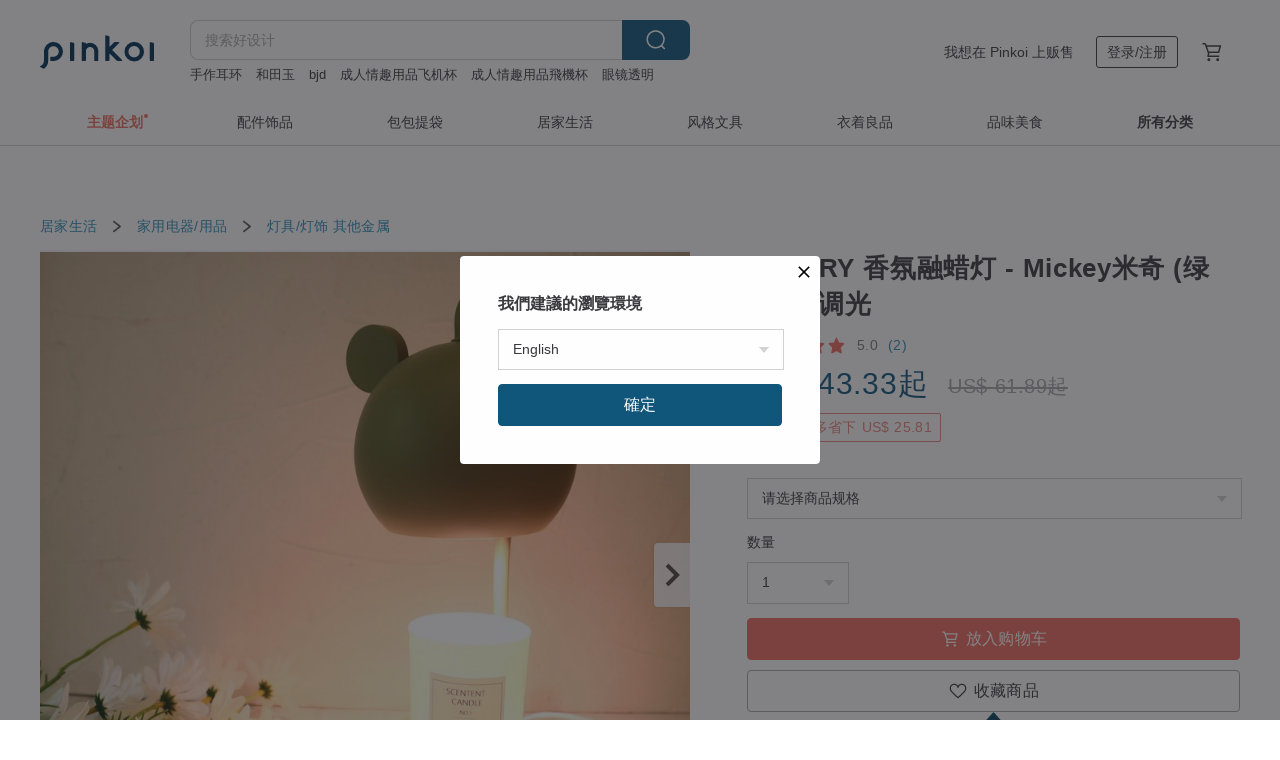

--- FILE ---
content_type: text/html; charset=utf-8
request_url: https://cn.pinkoi.com/product/jbm5ZM56
body_size: 40776
content:

<!doctype html>

<html lang="zh-Hans" class="web no-js s-not-login s-zh_CN webkit" xmlns:fb="http://ogp.me/ns/fb#">
<head prefix="og: http://ogp.me/ns# fb: http://ogp.me/ns/fb# ilovepinkoi: http://ogp.me/ns/fb/ilovepinkoi#">
    <meta charset="utf-8">

    <title>STARRY 香氛融蜡灯 - Mickey米奇 (绿色) 可调光 - 设计馆 仰望星空 starry 灯具/灯饰 - Pinkoi</title>

    <meta http-equiv="x-dns-prefetch-control" content="on">
    <link rel="preconnect" href="//cdn01.pingouyu.com/">
    <link rel="preconnect" href="//cdn02.pingouyu.com/">
    <link rel="preconnect" href="//cdn03.pingouyu.com/">
    <link rel="preconnect" href="//cdn04.pingouyu.com/">
    <link rel="dns-prefetch" href="//cdn01.pingouyu.com/">
    <link rel="dns-prefetch" href="//cdn02.pingouyu.com/">
    <link rel="dns-prefetch" href="//cdn03.pingouyu.com/">
    <link rel="dns-prefetch" href="//cdn04.pingouyu.com/">

    <link rel="dns-prefetch" href="//app.link/">
    <link rel="dns-prefetch" href="//pinkoi.io/">

    <link rel="dns-prefetch" href="//www.google.com/">
    <link rel="dns-prefetch" href="//www.google.com.tw/">
    <link rel="dns-prefetch" href="//www.googleadservices.com/">
    <link rel="dns-prefetch" href="//www.googletagmanager.com/">
    <link rel="dns-prefetch" href="//www.google-analytics.com/">

    <link rel="preconnect" href="//browser.sentry-cdn.com/">
    <link rel="dns-prefetch" href="//browser.sentry-cdn.com/">

    <meta name="X-Recruiting" content="We are hiring Engineers! https://cn.pinkoi.com/about/careers">
    <meta name="p:domain_verify" content="06410b9469bd415188a92da14e8d2d57">
    <meta name="baidu-site-verification" content="GqnNPF3SXy">
    <meta name="alexaVerifyID" content="lUqc5Zq8BWufEkGayQxWKGUHKPg">

    <meta name="robots" content="noarchive">

    <meta property="wb:webmaster" content="a59386c74f5b7d01">
    <link rel="alternate" type="application/rss+xml" title="Pinkoi 设计志．读设计品牌故事" href="http://feeds.feedburner.com/pinkoi-magazine">    

    <meta name="keywords" content="STARRY 香氛融蜡灯 - Mickey米奇 (绿色) 可调光,居家生活, - 灯具,灯饰,其他金属,,交换礼物,婚礼,情人节礼物,搬家礼物,母亲节礼物,生日礼物,毕业礼物,结婚礼物,结婚纪念日">
    <meta name="description" content="可爱的米奇造型融蜡灯，为屋子增添欢乐的气氛，有三种颜色可供选择，可调光，可当小夜灯使用，安全又方便。">
    <meta property="og:title" content="STARRY 香氛融蜡灯 - Mickey米奇 (绿色) 可调光 - 设计馆 仰望星空 starry 灯具/灯饰 - Pinkoi">
    <meta property="og:type" content="ilovepinkoi:product">
    <meta property="og:availability" content="instock">
    <meta property="og:image" content="https://cdn01.pingouyu.com/product/jbm5ZM56/0/800x0.jpg">
    <meta property="og:description" content="可爱的米奇造型融蜡灯，为屋子增添欢乐的气氛，有三种颜色可供选择，可调光，可当小夜灯使用，安全又方便。">
    <meta property="og:url" content="https://cn.pinkoi.com/product/jbm5ZM56"><link rel="canonical" href="https://cn.pinkoi.com/product/jbm5ZM56"><link rel="alternate" hreflang="zh-Hant" href="https://www.pinkoi.com/product/jbm5ZM56"><link rel="alternate" hreflang="zh-Hant-HK" href="https://hk.pinkoi.com/product/jbm5ZM56"><link rel="alternate" hreflang="zh-Hans" href="https://cn.pinkoi.com/product/jbm5ZM56"><link rel="alternate" hreflang="en" href="https://en.pinkoi.com/product/jbm5ZM56"><link rel="alternate" hreflang="th" href="https://th.pinkoi.com/product/jbm5ZM56"><link rel="alternate" hreflang="ja" href="https://jp.pinkoi.com/product/jbm5ZM56"><link rel="alternate" hreflang="ko" href="https://kr.pinkoi.com/product/jbm5ZM56">

    <meta property="product:price:amount" content="303.50">
    <meta property="product:price:currency" content="CNY">

    <link rel="alternate" href="android-app://com.pinkoi/http/cn.pinkoi.com/product/jbm5ZM56">
    <meta name="twitter:card" content="summary_large_image">
    <meta name="twitter:site" content="@pinkoi">
    <meta name="twitter:creator" content="@pinkoi">
    <meta name="twitter:title" content="STARRY 香氛融蜡灯 - Mickey米奇 (绿色) 可调光">
    <meta name="twitter:description" content="可爱的米奇造型融蜡灯，为屋子增添欢乐的气氛，有三种颜色可供选择，可调光，可当小夜灯使用，安全又方便。">
    <meta name="twitter:image:src" content="https://cdn01.pingouyu.com/product/jbm5ZM56/0/800x0.jpg">
    <meta name="twitter:data1" content="RMB 303.50">
    <meta name="twitter:label1" content="价格">
    <meta name="twitter:data2" content="仰望星空 starry">
    <meta name="twitter:label2" content="设计馆">
    <meta name="twitter:domain" content="pinkoi.com">
    <meta name="twitter:app:name:iphone" content="Pinkoi">
    <meta name="twitter:app:name:ipad" content="Pinkoi">
    <meta name="twitter:app:name:googleplay" content="Pinkoi">
    <meta name="twitter:app:url:iphone" content="pinkoi://www.pinkoi.com/product/jbm5ZM56?deepref=twitter">
    <meta name="twitter:app:url:ipad" content="pinkoi://www.pinkoi.com/product/jbm5ZM56?deepref=twitter">
    <meta name="twitter:app:url:googleplay" content="pinkoi://www.pinkoi.com/product/jbm5ZM56?deepref=twitter">
    <meta name="twitter:app:id:iphone" content="id557252416">
    <meta name="twitter:app:id:ipad" content="id557252416">
    <meta name="twitter:app:id:googleplay" content="com.pinkoi">
    <meta property="fb:app_id" content="197994114318">
    <meta property="fb:admins" content="1150414893">
    <meta property="og:site_name" content="Pinkoi">
    <meta property="og:locale" content="zh_CN">

<link rel="apple-touch-icon" sizes="180x180" href="//cdn04.pingouyu.com/pinkoi.site/general/favicon/apple-touch-icon.png">
<link rel="icon" type="image/png" sizes="192x192" href="//cdn04.pingouyu.com/pinkoi.site/general/favicon/favicon_192x192.png">
<link rel="icon" type="image/png" sizes="32x32" href="//cdn04.pingouyu.com/pinkoi.site/general/favicon/favicon_32x32.png">
<link rel="icon" type="image/png" sizes="16x16" href="//cdn04.pingouyu.com/pinkoi.site/general/favicon/favicon_16x16.png">
<link rel="shortcut icon" href="//cdn04.pingouyu.com/pinkoi.site/general/favicon/favicon.ico">

    <link rel="manifest" href="/manifest.json">

        <link rel="stylesheet" href="https://cdn02.pinkoi.com/media/dist/css/core-96309d19bf5bb933f5a2.css" media="all">    <link rel="stylesheet" href="https://cdn02.pinkoi.com/media/dist/css/utilities-8ef39a45f35fd88def1b.css" media="all">    <link rel="stylesheet" href="https://cdn02.pinkoi.com/media/dist/css/react-common-modules-51d0e94fa5fc0b1616a1.css" media="all">    <link rel="stylesheet" href="https://cdn02.pinkoi.com/media/dist/dweb/components/header-be032420daa73f79254f.css" media="all">    <!-- css/intl/zh_CN.css -->

        <link rel="stylesheet" href="https://cdn02.pinkoi.com/media/dist/pages/product-7a1367d7b119da14e90e.css" media="all">

    <script>
        dataLayer = [];
        dataLayer.push({'Device': 'Web'});
        dataLayer.push({ referrer: document.referrer || undefined });
            dataLayer.push({'User Type': 'Visitor'})

        dataLayer.push({'Locale': 'zh_CN'})
    </script>
    <script>
        (function(w,d,s,l,i){w[l]=w[l]||[];w[l].push({'gtm.start': new Date().getTime(),event:'gtm.js'});var f=d.getElementsByTagName(s)[0],j=d.createElement(s),dl=l!='dataLayer'?'&l='+l:'';j.async=true;j.src='https://www.googletagmanager.com/gtm.js?id='+i+dl;f.parentNode.insertBefore(j,f);})(window,document,'script','dataLayer','GTM-5ZZ325');
    </script>

<meta property="al:ios:url" content="pinkoi://cn.pinkoi.com/product/jbm5ZM56/">
<meta property="al:ios:app_store_id" content="557252416">
<meta property="al:ios:app_name" content="Pinkoi">

    <meta property="al:android:url" content="pinkoi://cn.pinkoi.com/product/jbm5ZM56/">
    <meta property="al:android:package" content="com.pinkoi">
    <meta property="al:android:app_name" content="Pinkoi">

        <script>var PRODUCTION = true, DEBUG = false, NAMESPACE = 'pinkoi';</script>

    <script src="https://cdnjs.cloudflare.com/polyfill/v3/polyfill.min.js"></script>

        <script src="https://cdn02.pinkoi.com/media/dist/js/3rd_party_libs-1d45841f69.js"></script>    <script src="https://cdn02.pinkoi.com/media/dist/react-router-8137ab4deacc7f845362.js"></script>    <script src="https://cdn02.pinkoi.com/media/dist/settings-9529b5b3cb1a7259b983.js"></script>    <script src="https://cdn02.pinkoi.com/media/dist/market/tracking-30ff6dd1ae634040a438.js"></script>    <script src="https://cdn02.pinkoi.com/media/dist/js/baselibs-5676685233.js"></script>
        <script src="//cdn02.pingouyu.com/media/js/amdintl_zh_CN.327898e823264683230791aa38419de5.js"></script>    <script src="//cdn02.pingouyu.com/media/js/intl_zh_CN.ca3a29b69b4a6f28119c033f25135f4d.js"></script>

            <script src="//cdn02.pingouyu.com/media/js/sw.js"></script>

        <script src="https://cdn02.pinkoi.com/media/dist/pinkoi.env-bb661905f1727a1d0637.js"></script>    <script src="https://cdn02.pinkoi.com/media/dist/react-7babb4e2876391766020.js"></script>

    <script>
        require(['settings'], function({ default: settings }) {
            settings.set({
                GA_ACCOUNT: 'UA-15950179-1',
                is_ci_browser_testing: false,
                    production: true,
                    debug: false,
                referral_coins: {"bonus_points": 300, "equivalent_currency": "US$ 0.60"},
                uid: null,
                locale: "zh_CN",
                lang: "zh_CN",
                geo: 'US',
                facebook_language: "zh_CN",
                isCanTranship: false,
                currency: 'USD',
                currencyName: '美金',
                currencyPattern: '¤#,##0.00',
                currencySymbol: 'US$',
                currencyDigits: '2',
                    suggestedLocale: {"text": {"description": "\u6211\u5011\u5efa\u8b70\u7684\u700f\u89bd\u74b0\u5883", "confirm": "\u78ba\u5b9a"}, "locale": {"available": [{"value": "zh_TW", "name": "\u7e41\u9ad4\u4e2d\u6587\uff08\u53f0\u7063\uff09"}, {"value": "zh_HK", "name": "\u7e41\u9ad4\u4e2d\u6587\uff08\u6e2f\u6fb3\uff09"}, {"value": "zh_CN", "name": "\u7b80\u4f53\u4e2d\u6587"}, {"value": "en", "name": "English"}, {"value": "th", "name": "\u0e44\u0e17\u0e22"}, {"value": "ja", "name": "\u65e5\u672c\u8a9e"}], "selected": "en"}, "currency": {"available": [{"value": "AUD", "name": "\u6fb3\u5e63", "symbol": "AU$"}, {"value": "CAD", "name": "\u52a0\u5e63", "symbol": "CA$"}, {"value": "CNY", "name": "\u4eba\u6c11\u5e63", "symbol": "RMB"}, {"value": "EUR", "name": "\u6b50\u5143", "symbol": "\u20ac"}, {"value": "GBP", "name": "\u82f1\u938a", "symbol": "\u00a3"}, {"value": "HKD", "name": "\u6e2f\u5e63", "symbol": "HK$"}, {"value": "JPY", "name": "\u65e5\u5143", "symbol": "\u5186"}, {"value": "MYR", "name": "\u4ee4\u5409", "symbol": "RM"}, {"value": "SGD", "name": "\u65b0\u5e63", "symbol": "S$"}, {"value": "THB", "name": "\u6cf0\u9296", "symbol": "\u0e3f"}, {"value": "TWD", "name": "\u65b0\u53f0\u5e63", "symbol": "NT$"}, {"value": "USD", "name": "\u7f8e\u91d1", "symbol": "US$"}], "selected": "USD"}},
                isAdmin: false,
                isReportTeam: false,
                isDRTeam: false,
                isBot: false,
                ipAddress: '18.191.57.66',
                videoAutoplayExp: 3,
                beacon: "20260118Q5XvdnJJLG",
                experimentMap: {"psq_srp_pb_improvement_abexp": 3},
            });
        });
    </script>

    <script>
        require(['settings'], function({ default: settings }) {
            settings.set({
                user_property: {"beacon": "20260118Q5XvdnJJLG", "country_code": "US", "lang": "zh_CN", "currency": "USD", "geo": "US", "city": "OH", "user_type": "visitor", "device": "web", "device_category": "desktop", "device_user_agent": "PC / Mac OS X 10.15.7 / ClaudeBot 1.0", "device_operating_system": "web", "device_operating_system_version": "", "ip": "18.191.57.66", "experiment": {"psq_srp_pb_improvement_abexp": 3}}
            })
        })
    </script>

    <script id='sentryScript' defer src="https://browser.sentry-cdn.com/5.18.1/bundle.min.js" integrity="sha384-4zdOhGLDdcXl+MRlpApt/Nvfe6A3AqGGBil9+lwFSkXNTv0rVx0eCyM1EaJCXS7r" crossorigin="anonymous"></script>

<script>
    require(['pinkoi.env'], function(pinkoiEnv) {
        function getIgnoreErrors(){
            var platform = "dweb";
            var BASE_IGNORE_ERRORS = [
                /'Headers' is undefined/,
                /errors.html#scripterror/,
                /'require' is undefined/,
                /define is not defined/,
                /require is not a function/,
                /define is not a function/,
                /require is not defined/,
                /Can't find variable: require/,
                /Can't find variable: \$/,
                /\$ is not defined/,
                /'\$' is undefined/,
                /ResizeObserver loop limit exceeded/,
                /ResizeObserver loop completed with undelivered notifications/,
                /SecurityError: Failed to register a ServiceWorker: No URL is associated with the caller's document./,
                /QuotaExceededError/,
                /SecurityError/,
                /Illegal invocation/,
                /Translation missing/,
                /IDBDatabase/,
                /instantSearchSDKJSBridgeClearHighlight/,
                /ChunkLoadError/,
                /Loading CSS chunk/,
                /^Non-Error promise rejection captured with value: Object Not Found Matching Id/,
                /^Product Page: flickr image download failed./,
                /UnknownError: Database deleted by request of the user/,
                /Can't find variable: gmo/,
                /Non-Error promise rejection captured with keys: currentTarget, detail, isTrusted, target/,
                /^NotFoundError: Failed to execute 'removeChild' on 'Node'/,
                /^HttpStatusError/,
                /^NetworkError/,
                /\(reading 'init'\)/,
                /^ResponseShapeError/,
            ];

            var PINKOI_APP_IOS_IGNORE_ERROR = [
                /Non-Error promise rejection captured with value: null/
            ];

            var errors = BASE_IGNORE_ERRORS;

            if( platform === 'in-app' && Modernizr.ios){
                errors = errors.concat(PINKOI_APP_IOS_IGNORE_ERROR);
            }

            if( platform === 'mweb' && Modernizr.ios && !Modernizr.safari){
                errors = errors.concat([
                    /undefined is not an object \(evaluating 'a\.O'\)/,
                ]);
            }

            return errors;
        }

        function initSentry(Sentry){
            Sentry.init({
                dsn: 'https://23e26b2e00934dcca75ce8ef95ce9e94@o385711.ingest.sentry.io/5218885',
                release: pinkoiEnv && pinkoiEnv.RELEASE_INFO ? pinkoiEnv.RELEASE_INFO : null,
                allowUrls: [
                    /https:\/\/([^?].+\.)?pinkoi\.com/
                ],
                denyUrls: [
                    /^file:\/\/\/.+$/,
                    /media\/dist\/firebase/,
                    /doubleclick\.net\/pagead\/viewthroughconversion/,
                    /analytics\.twitter\.com/,
                    /^chrome:\/\//i,
                    /^chrome-extension:\/\//i,
                ],
                ignoreErrors: getIgnoreErrors(),
            });

            Sentry.configureScope(function(scope) {
                scope.setUser({ id: null })
                scope.setTags({"platform": "dweb", "platform.lang": "zh_CN", "platform.geo": "US", "platform.currency": "USD", "user.group": "NB"})
            });
        }

        window.Sentry && initSentry(window.Sentry);
        !window.Sentry && sentryScript.addEventListener('load', function() { initSentry(window.Sentry) });
    });

</script>

    <script src="https://cdn02.pinkoi.com/media/dist/preinit-9c8c2f02127b9f2b2c8e.js"></script>
<script>
    require(['preinit']);
</script>

<script>
    function gadSetLocalStorage(name, value, expires) {
        var item = {
            value: value,
            expires: Date.now() + expires * 24 * 60 * 60 * 1000
        };

        try {
            localStorage.setItem(name, JSON.stringify(item));
        } catch (e) {
            console.error('Failed to set localStorage:', e);
        }
    }

    function gadGetLocalStorage(name) {
        try {
            var item = JSON.parse(localStorage.getItem(name));
        } catch (e) {
            return null;
        }

        if (!item || !item.value || !item.expires) {
            return null;
        }

        if (item.expires < Date.now()) {
            localStorage.removeItem(name);
            return null;
        }

        return item.value;
    }

    function gadGetPageviewCount() {
        return parseInt(gadGetLocalStorage('pageviewCount'));
    }

    function setPageviewCount() {
        var count = gadGetPageviewCount();

        if (!count || isNaN(count)) {
            count = 1;
        } else if (count >= 2) {
            return;
        } else {
            count++;
        }

        gadSetLocalStorage('pageviewCount', count, 30);
    }

    function sendConversionEventByPageviewCount(count) {
        if (count === 2) {
            if (window.gtag && typeof window.gtag === 'function') {
                window.gtag('event', 'over2pages');
            }
        }
    }

    (function() {
        setPageviewCount();
    })();
</script>

<script>
    window.addEventListener('load', function(event){
        sendConversionEventByPageviewCount(gadGetPageviewCount());
    });
</script>

</head><body class="g-stat-notlogin">    

    <header id="gheader" class="g-header">
        <div class="g-wrap-expand">
            <div class="g-header-top g-flex g-items-center">
                <a class="logo " href="/" title="亚洲跨境设计购物平台">
                        <svg height="24" viewBox="0 0 82 24" width="82" xmlns="http://www.w3.org/2000/svg"><path d="M36.019 5.4a5.95 5.95 0 0 1 5.95 5.95v6.639c0 .258-.21.468-.469.468h-2.038a.469.469 0 0 1-.468-.468V11.35a2.975 2.975 0 0 0-5.95 0v6.639c0 .258-.21.468-.47.468h-2.037a.469.469 0 0 1-.468-.468V5.36c0-.309.292-.533.59-.453l2.037.546c.205.055.347.24.347.452v.297A5.917 5.917 0 0 1 36.02 5.4zm15.872 5.21l7.048 7.048c.295.295.086.8-.331.8h-2.689a.937.937 0 0 1-.662-.275l-5.355-5.355v5.16c0 .26-.21.47-.469.47h-2.038a.469.469 0 0 1-.468-.47V.469c0-.307.292-.532.59-.452l2.038.546c.205.055.347.24.347.453v7.377l3.213-3.213a.937.937 0 0 1 .662-.274h2.915c.334 0 .501.403.265.64zm15.814 5.258a4.104 4.104 0 1 0 0-8.209 4.104 4.104 0 0 0 0 8.21zm0-11.137a7.033 7.033 0 1 1 0 14.065 7.033 7.033 0 0 1 0-14.065zm-57.972.071a6.827 6.827 0 0 1 6.778 6.778c.027 3.783-3.165 6.877-6.948 6.877H7.92a.469.469 0 0 1-.469-.468V15.89c0-.259.21-.468.469-.468h1.68c2.086 0 3.846-1.649 3.878-3.735a3.793 3.793 0 0 0-3.852-3.851c-2.085.031-3.734 1.792-3.734 3.878v6.574a6.817 6.817 0 0 1-2.744 5.471.944.944 0 0 1-1.038.067L.176 22.71c-.26-.15-.226-.538.058-.634 1.522-.518 2.623-2.018 2.623-3.788V11.75c0-3.782 3.094-6.975 6.876-6.948zm14.534.652c.205.055.347.24.347.453v12.082c0 .258-.21.468-.468.468h-2.038a.469.469 0 0 1-.469-.468V5.36c0-.309.292-.533.59-.453zm57.351 0c.205.055.348.24.348.453v12.082c0 .258-.21.468-.469.468H79.46a.469.469 0 0 1-.468-.468V5.36c0-.309.292-.533.59-.453z" fill="#003354" class="color"/></svg>
                </a>

                <div class="m-header-search">
                    <div class="m-header-search__form">
                        <form class="m-search-form" method="get" action="/search">
                            <input type="search" name="q" placeholder="搜索好设计" value="" class="m-search-form__input" autocomplete="off" id="g-header-keyword" maxlength="256">
                            <button class="m-search-form__submit" type="submit">搜索<svg xmlns="http://www.w3.org/2000/svg" width="24" height="24" viewBox="0 0 24 24"><path class="color" fill="#29242D" d="M18.409007 17.542742L21.3056 20.4385l-1.123 1.123-2.94094-2.940093c-1.551763 1.20398-3.499008 1.921493-5.61076 1.921493-5.056 0-9.169-4.113-9.169-9.168 0-5.056 4.113-9.169 9.169-9.169s9.169 4.113 9.169 9.169c0 2.372829-.906253 4.5381-2.390893 6.167842zM11.6309 3.7939c-4.18 0-7.581 3.401-7.581 7.581 0 4.18 3.401 7.58 7.581 7.58 4.18 0 7.581-3.4 7.581-7.58s-3.401-7.581-7.581-7.581z"/></svg></button>
                        </form>
                    </div>
                    <div id="g-header-search-trend" class="m-header-search__trend">
                            <a class="trend-link" href="/search?q=新年糖">新年糖</a>
                            <a class="trend-link" href="/search?q=眼镜透明">眼镜透明</a>
                            <a class="trend-link" href="/search?q=双肩包">双肩包</a>
                            <a class="trend-link" href="/search?q=手作耳环">手作耳环</a>
                            <a class="trend-link" href="/search?q=防水双肩包">防水双肩包</a>
                            <a class="trend-link" href="/search?q=和田玉">和田玉</a>
                            <a class="trend-link" href="/search?q=bjd">bjd</a>
                            <a class="trend-link" href="/search?q=dodolulu">dodolulu</a>
                    </div>
                </div>

                <div class="header-right g-pl-spacing-l">
                    <div class="header-right-inner">
                            <a href="/page/store-intro" class="tab" id="g-header-store-intro-link">我想在 Pinkoi 上贩售</a>
                            <a class="login tab" history="login" data-click="login-modal" data-button-type="login">
                                <span class="border">登录/注册</span>
                            </a>
                            <a class="cart tab icon-hover" history="login" data-click="login-modal" data-button-type="cart"><svg height="20" viewBox="0 0 20 20" width="20" xmlns="http://www.w3.org/2000/svg"><path d="M17.494 4.552a.625.625 0 0 1 .105.546l-1.484 5.364a.625.625 0 0 1-.603.458H7.817l.03.088c.041.119.047.245.015.365l-.385 1.474h8.53v1.25h-9.34a.627.627 0 0 1-.605-.783l.543-2.072-2.603-7.405H2.153v-1.25h2.292c.265 0 .502.167.59.417l.457 1.302h11.505c.195 0 .38.09.497.246zM15.037 9.67l1.139-4.114H5.93L7.377 9.67zm-6.391 6.718a1.25 1.25 0 1 1-2.501 0 1.25 1.25 0 0 1 2.5 0zm7.361 0a1.25 1.25 0 1 1-2.5 0 1.25 1.25 0 0 1 2.5 0z" fill="#39393e" class="color"/></svg></a>
                    </div>
                </div>
            </div>
        </div>
        <nav id="m-navigation" class="m-navigation">
            <div class="m-navigation__dropdown-container">
                <div class="m-navigation__list-container">
                    <ul class="navigation navigation--col-8">

                                <li class="navigation__list navigation__campaign navigation__list--highlight">
                                        <div class="navigation__title navigation__title--bold navigation__title--salmon"><span class="navigation__title-inner">主题企划</span></div>
                                </li>

                                <li class="navigation__list navigation__group_2">
                                        <a class="navigation__title navigation__title--link" href="/browse?catp=group_2&amp;ref_sec=topnavigation">配件饰品</a>
                                </li>

                                <li class="navigation__list navigation__group_1">
                                        <a class="navigation__title navigation__title--link" href="/browse?catp=group_1&amp;ref_sec=topnavigation">包包提袋</a>
                                </li>

                                <li class="navigation__list navigation__group_5">
                                        <a class="navigation__title navigation__title--link" href="/browse?catp=group_5&amp;ref_sec=topnavigation">居家生活</a>
                                </li>

                                <li class="navigation__list navigation__group_3">
                                        <a class="navigation__title navigation__title--link" href="/browse?catp=group_3&amp;ref_sec=topnavigation">风格文具</a>
                                </li>

                                <li class="navigation__list navigation__group_0">
                                        <a class="navigation__title navigation__title--link" href="/browse?catp=group_0&amp;ref_sec=topnavigation">衣着良品</a>
                                </li>

                                <li class="navigation__list navigation__group_10">
                                        <a class="navigation__title navigation__title--link" href="/browse?catp=group_10&amp;ref_sec=topnavigation">品味美食</a>
                                </li>

                                <li class="navigation__list navigation__allCategory">
                                        <a class="navigation__title navigation__title--bold navigation__title--link" href="/browse?ref_sec=topnavigation">所有分类</a>
                                </li>
                    </ul>
                </div>
            </div>
        </nav>
    </header>
<div data-fast-check="product" id="product" class="n-product m-clearfix m-product">
    <div class="m-product-hd">
        <div class="m-product-container">

    <div class="admin-tool-section">

    </div>

    <div class="g-breadcrumb-v2">
                <a href="/browse?catp=group_5">居家生活</a>
                <i class="icon"><svg width="20" height="20" viewBox="0 0 20 20"  xmlns="http://www.w3.org/2000/svg"><g fill="none" fill-rule="evenodd"><path fill="none" d="M0 0h20v20H0z"/><path class="color" d="M6.33 5.471l5.455 4.532-5.45 4.529a.812.812 0 0 0-.325.536.828.828 0 0 0 .823.932.852.852 0 0 0 .504-.165l.006-.004 6.323-5.172a.812.812 0 0 0 .002-1.31L7.343 4.167l-.008-.006A.843.843 0 0 0 6.837 4c-.266 0-.51.12-.67.33A.807.807 0 0 0 6.33 5.47" fill="#4287D7"/></g></svg></i>
                <a href="/browse?catp=group_5%2Cgroup_5_5">家用电器/用品</a>
                <i class="icon"><svg width="20" height="20" viewBox="0 0 20 20"  xmlns="http://www.w3.org/2000/svg"><g fill="none" fill-rule="evenodd"><path fill="none" d="M0 0h20v20H0z"/><path class="color" d="M6.33 5.471l5.455 4.532-5.45 4.529a.812.812 0 0 0-.325.536.828.828 0 0 0 .823.932.852.852 0 0 0 .504-.165l.006-.004 6.323-5.172a.812.812 0 0 0 .002-1.31L7.343 4.167l-.008-.006A.843.843 0 0 0 6.837 4c-.266 0-.51.12-.67.33A.807.807 0 0 0 6.33 5.47" fill="#4287D7"/></g></svg></i>
                <a href="/browse?catp=group_5%2Cgroup_5_5%2Clisting_501">灯具/灯饰</a>
                <a href="/browse?catp=group_5%2Cgroup_5_5%2Clisting_501&amp;material=5">其他金属</a>
    </div>

        </div>
    </div>
    <div class="m-product-bd m-clearfix">
        <div class="m-product-container m-clearfix">
            <div id="sider">

    <div class="m-product-main-info m-box test-product-main-info">
        <h1 class="title translate"><span data-translate="title">STARRY 香氛融蜡灯 - Mickey米奇 (绿色) 可调光</span></h1>

    <div class="js-block-main-action">
            <a class="info-review" href="#scroll-hooks-reviews">

<div class="g-rating-star g-rating-star--50 g-rating-star--medium">
        <div class="score"><svg width="44" height="44" viewBox="0 0 44 44" fill="none" xmlns="http://www.w3.org/2000/svg"><path class="color" d="M13 40c-2 1-3 0-3-3l2-10-7-7c-2-2-1-3 1-4l10-1 4-9c1-3 3-3 4 0l4 9 10 1c2 1 3 2 1 4l-7 7 2 10c0 3-1 4-3 3l-9-5-9 5z" fill="#F16C5D"/></svg></div>
        <div class="score"><svg width="44" height="44" viewBox="0 0 44 44" fill="none" xmlns="http://www.w3.org/2000/svg"><path class="color" d="M13 40c-2 1-3 0-3-3l2-10-7-7c-2-2-1-3 1-4l10-1 4-9c1-3 3-3 4 0l4 9 10 1c2 1 3 2 1 4l-7 7 2 10c0 3-1 4-3 3l-9-5-9 5z" fill="#F16C5D"/></svg></div>
        <div class="score"><svg width="44" height="44" viewBox="0 0 44 44" fill="none" xmlns="http://www.w3.org/2000/svg"><path class="color" d="M13 40c-2 1-3 0-3-3l2-10-7-7c-2-2-1-3 1-4l10-1 4-9c1-3 3-3 4 0l4 9 10 1c2 1 3 2 1 4l-7 7 2 10c0 3-1 4-3 3l-9-5-9 5z" fill="#F16C5D"/></svg></div>
        <div class="score"><svg width="44" height="44" viewBox="0 0 44 44" fill="none" xmlns="http://www.w3.org/2000/svg"><path class="color" d="M13 40c-2 1-3 0-3-3l2-10-7-7c-2-2-1-3 1-4l10-1 4-9c1-3 3-3 4 0l4 9 10 1c2 1 3 2 1 4l-7 7 2 10c0 3-1 4-3 3l-9-5-9 5z" fill="#F16C5D"/></svg></div>
        <div class="score"><svg width="44" height="44" viewBox="0 0 44 44" fill="none" xmlns="http://www.w3.org/2000/svg"><path class="color" d="M13 40c-2 1-3 0-3-3l2-10-7-7c-2-2-1-3 1-4l10-1 4-9c1-3 3-3 4 0l4 9 10 1c2 1 3 2 1 4l-7 7 2 10c0 3-1 4-3 3l-9-5-9 5z" fill="#F16C5D"/></svg></div>
</div>

                <span class="info-review__score">5.0</span>
                <span class="info-review__total">(2)</span>
            </a>
            <div class="price-wrap">

                    <div class="price discount-price js-price"><span class="symbol">US$ </span><span class="amount">43.33</span><span class="up">起</span><span class="discount"><span class="symbol">US$ </span><span class="amount">61.89</span><span class="up">起</span></span></div>

                    <dl class="m-product-discount-tip m-clearfix">

                                <span class="m-product-discount-tip-tag s-price m-clearfix">
                                        <dt>7 折</dt>
                                        <dd>最多省下 US$ 25.81</dd>
                                </span>

                    </dl>

            </div>
        <div class="m-clearfix">
            <div class="action">
                        <div class="variations  m-clearfix">
                            <label class="select-wrap">
                                <select name="variation-select-1" class="m-select-native variation-select variation-select-1">
                                    <option value="__null__" selected="selected" disabled>
                                        请选择商品规格
                                    </option>
                                </select>
                            </label>
                        </div>

                        <div class="quantity">
                            <label>数量</label>
                            <select name="quantity" class="m-select-native js-quantity-select" data-change="quantity-select">
                                    <option value="1">1</option>
                                    <option value="2">2</option>
                                    <option value="3">3</option>
                                    <option value="4">4</option>
                            </select>
                            <input name="quantity" type="tel" pattern="\d*" class="g-form-input js-quantity-input s-hide" value="10" data-change="quantity-input" data-stock="4"/>
                            <div class="stock-tips js-stock-tip"></div>
                        </div>
                <div class="m-clearfix">

            <a class="js-add-to-cart-btn m-br-button m-br-button--lg s-fullwidth m-br-button--purchase" data-click="buy" data-testid="product:button:add-to-cart-inline"><div class="insider"><i class="icon"><svg height="20" viewBox="0 0 20 20" width="20" xmlns="http://www.w3.org/2000/svg"><path d="M17.494 4.552a.625.625 0 0 1 .105.546l-1.484 5.364a.625.625 0 0 1-.603.458H7.817l.03.088c.041.119.047.245.015.365l-.385 1.474h8.53v1.25h-9.34a.627.627 0 0 1-.605-.783l.543-2.072-2.603-7.405H2.153v-1.25h2.292c.265 0 .502.167.59.417l.457 1.302h11.505c.195 0 .38.09.497.246zM15.037 9.67l1.139-4.114H5.93L7.377 9.67zm-6.391 6.718a1.25 1.25 0 1 1-2.501 0 1.25 1.25 0 0 1 2.5 0zm7.361 0a1.25 1.25 0 1 1-2.5 0 1.25 1.25 0 0 1 2.5 0z" fill="#39393e" class="color"/></svg></i><span class="text">放入购物车</span></div></a>
            <a class="js-go-to-cart-btn s-hidden m-br-button m-br-button--lg s-fullwidth m-br-button--primary" data-click="go-to-cart" data-testid="product:button:go-to-cart-inline" href="/cart"><div class="insider"><i class="icon"><svg height="20" viewBox="0 0 20 20" width="20" xmlns="http://www.w3.org/2000/svg"><path d="M17.494 4.552a.625.625 0 0 1 .105.546l-1.484 5.364a.625.625 0 0 1-.603.458H7.817l.03.088c.041.119.047.245.015.365l-.385 1.474h8.53v1.25h-9.34a.627.627 0 0 1-.605-.783l.543-2.072-2.603-7.405H2.153v-1.25h2.292c.265 0 .502.167.59.417l.457 1.302h11.505c.195 0 .38.09.497.246zM15.037 9.67l1.139-4.114H5.93L7.377 9.67zm-6.391 6.718a1.25 1.25 0 1 1-2.501 0 1.25 1.25 0 0 1 2.5 0zm7.361 0a1.25 1.25 0 1 1-2.5 0 1.25 1.25 0 0 1 2.5 0z" fill="#39393e" class="color"/></svg></i><span class="text">立刻结帐</span></div></a>

                </div>

        <div class="js-add-fav">
            <a
                class="m-btn-product-fav m-br-button m-br-button--lg s-fullwidth m-br-button--secondary "
                title="STARRY 香氛融蜡灯 - Mickey米奇 (绿色) 可调光"
                owner="starryshop"
                favcnt="43"
                data-click="false"
            >
                <div class="insider fav">
                    <i class="icon icon-favEmpty"><svg xmlns="http://www.w3.org/2000/svg" width="24" height="24" viewBox="0 0 24 24"><path class="color" fill="#29242D" d="M12 20.75c-.17 0-.339-.058-.478-.172-.247-.204-6.068-5.031-8.377-8.144-1.748-2.693-1.549-5.853.456-7.722C4.612 3.77 5.952 3.25 7.374 3.25c1.153 0 2.293.347 3.208.978.651.448 1.103.952 1.417 1.432.315-.48.767-.984 1.418-1.432.915-.631 2.055-.978 3.209-.978 1.421 0 2.761.52 3.772 1.462 2.005 1.868 2.204 5.027.482 7.683-2.334 3.152-8.155 7.979-8.402 8.183-.139.114-.308.172-.478.172zm-4.626-16c-1.041 0-2.018.376-2.75 1.059-1.464 1.364-1.565 3.737-.247 5.77 1.808 2.436 6.172 6.211 7.623 7.442 1.451-1.231 5.819-5.013 7.648-7.48 1.292-1.996 1.191-4.369-.272-5.731-.733-.684-1.71-1.06-2.75-1.06-.854 0-1.69.253-2.357.713-1.23.846-1.451 1.933-1.534 2.343-.071.349-.378.6-.734.6H12c-.356 0-.663-.25-.734-.599-.084-.41-.308-1.499-1.535-2.344-.667-.46-1.504-.713-2.357-.713z"/></svg></i>
                    <span class="text">收藏商品</span>
                </div>
                <div class="insider unfav">
                    <i class="icon icon-favFillNoSpace"><svg viewBox="0 0 20 20" xmlns="http://www.w3.org/2000/svg"><path d="M0 0h20v20H0z" fill="none"/><path class="color" d="M13.6 3C16.064 3 18 4.936 18 7.4c0 3.024-2.72 5.488-6.84 9.224L10 17.68l-1.16-1.048C4.72 12.888 2 10.424 2 7.4 2 4.936 3.936 3 6.4 3A4.79 4.79 0 0 1 10 4.672 4.79 4.79 0 0 1 13.6 3z" fill="#ff4c4c"/></svg></i>
                    <span class="text">已收藏商品</span>
                </div>
            </a>
        </div>

            </div>

    <ul class="note" id="js-shipping-notes">

            <li class="gift-hint js-gift-hint">
                <i class="gift-hint__icon"><svg width="18" height="18" fill="none" xmlns="http://www.w3.org/2000/svg" class="g-fill-current g-text-color-primary-040"><path fill-rule="evenodd" clip-rule="evenodd" d="M8.091 3.548a14.396 14.396 0 0 1 .89 1.91h.037a15.529 15.529 0 0 1 .89-1.91c.39-.692.806-1.268 1.254-1.69 1.339-1.262 2.767-1.25 3.624-.179.81 1.015.395 2.383-1.011 3.309-.25.165-.544.321-.874.47h2.714c.83 0 1.502.673 1.502 1.503v1.774c0 .783-.6 1.426-1.365 1.496v5.96c0 .83-.672 1.503-1.502 1.503H3.75c-.83 0-1.502-.673-1.502-1.503v-5.96A1.502 1.502 0 0 1 .883 8.735V6.96c0-.83.672-1.502 1.501-1.502H5.1a6.325 6.325 0 0 1-.874-.471C2.82 4.062 2.404 2.694 3.215 1.679 4.07.608 5.5.596 6.837 1.857c.448.423.865.998 1.254 1.69Zm-4.793 6.689v5.954c0 .25.202.453.452.453h4.725v-6.407H3.298Zm6.227 6.407h4.725c.25 0 .452-.202.452-.453v-5.954H9.525v6.407Zm6.09-7.457h-6.09V6.509h6.09c.25 0 .452.202.452.452v1.774c0 .25-.202.452-.452.452ZM2.385 6.509h6.09v2.678h-6.09a.452.452 0 0 1-.452-.452V6.96c0-.25.202-.452.451-.452Zm7.85-1.253c.178-.409.375-.813.589-1.193.342-.608.7-1.103 1.059-1.442.912-.86 1.629-.853 2.083-.286.377.472.168 1.159-.769 1.776-.377.248-.91.49-1.554.718-.448.158-.926.301-1.408.427ZM6.117 2.621c.36.34.717.834 1.06 1.442.213.38.41.784.587 1.193-.481-.126-.959-.268-1.406-.426-.645-.228-1.178-.47-1.554-.719-.939-.617-1.146-1.303-.768-1.776.452-.567 1.17-.573 2.08.286Z" /></svg></i>
                结帐后填写并分享，免费帮你寄送电子贺卡。
                <a href="https://pinkoi.zendesk.com/hc/zh-cn/articles/12031831989401" target="_blank" rel="noreferrer">
                    电子贺卡是什么？
                </a>
            </li>

                    <li><span
                            class="g-hover-tip g-hover-tip--normal est-shipping-note g-text-color-neutral-090"
                            data-hover-tip="以设计师的商品备货天数、目的地与物流寄送天数估算。实际到货日可能因付款时间与物流延迟影响。"
                        >
                            <span class="estimated-datetime">现在下单预估 2/2~2/7 到货。</span>
                            <span class="g-icon-wrap"><svg width="14" height="14" viewBox="0 0 14 14" fill="none" xmlns="http://www.w3.org/2000/svg"><path fill-rule="evenodd" clip-rule="evenodd" d="M7 0C10.8652 0 14 3.13483 14 7C14 10.8652 10.8652 14 7 14C3.13483 14 0 10.8652 0 7C0 3.13483 3.13483 0 7 0ZM7 9.1875C6.5975 9.1875 6.27083 9.51417 6.27083 9.91667C6.27083 10.3192 6.5975 10.6458 7 10.6458C7.40367 10.6458 7.72917 10.3192 7.72917 9.91667C7.72917 9.51417 7.40367 9.1875 7 9.1875ZM7.05402 3.52683C5.78235 3.52683 4.95985 4.43217 4.95985 5.831H6.13352C6.13352 4.96533 6.61652 4.65733 7.02952 4.65733C7.39935 4.65733 7.79135 4.90233 7.82518 5.3725C7.85733 5.81117 7.65257 6.0581 7.37233 6.33125L7.26402 6.43533C6.44035 7.21817 6.42635 7.59733 6.42868 8.45717H7.59768C7.59185 8.071 7.61635 7.756 8.14368 7.18667L8.36543 6.94357C8.70186 6.56018 9.03205 6.08533 9.03968 5.42383C9.04668 4.886 8.87402 4.42167 8.54152 4.0845C8.18685 3.72517 7.65835 3.52683 7.05402 3.52683Z" fill="#BFBFC1"/></svg></span>
                        </span></li>
    </ul>

        </div>
    </div>

    </div>

    <div class="js-product-campaign-section">
        <div class="m-box m-product-campaign-section">
            <h2 class="m-box-title">优惠活动</h2>
            <div class="m-box-body campaign-placeholder"></div>
        </div>
    </div>

    <div class="m-product-shop m-box js-block-shop">
        <div id="js-block-shop-react"></div>
        <h2 class="m-box-title">
            关于品牌
            <a
                data-fa-section="about_brand"
                class="product-shop-flagship-link"
                data-custom-tracking="go-to-flagship-click"
                data-is-send-log="False"
                data-redirect-href="/store/starryshop?ref_sec=shop_info&amp;ref_created=1768685672&amp;ref_entity=item&amp;ref_entity_id=jbm5ZM56"
                href="/store/starryshop?ref_sec=shop_info&amp;ref_created=1768685672&amp;ref_entity=item&amp;ref_entity_id=jbm5ZM56"
                target="_blank"
                rel="noopener"
            >
                    逛设计品牌
            </a>
        </h2>
        <div class="m-box-body">
            <a
                class="product-shop-info-card"
                data-custom-tracking="shop-info-card-click"
                data-redirect-href="/store/starryshop?ref_sec=shop_info&amp;ref_created=1768685672&amp;ref_entity=item&amp;ref_entity_id=jbm5ZM56"
                data-is-send-log="False"
                href="/store/starryshop?ref_sec=shop_info&amp;ref_created=1768685672&amp;ref_entity=item&amp;ref_entity_id=jbm5ZM56"
                target="_blank"
                rel="noopener"
            >

                    <div class="product-shop-info-card__banner-block">
                        <picture>
                            <source type="image/avif" srcset="//cdn01.pingouyu.com/store/starryshop/banner/6/1200x245.jpg">
                            <source type="image/webp" srcset="//cdn01.pingouyu.com/store/starryshop/banner/6/1200x245.jpg">
                            <img
                                src="//cdn01.pingouyu.com/store/starryshop/banner/6/1200x245.jpg"
                                title="仰望星空 starry"
                                alt="仰望星空 starry"
                                loading="lazy"
                            />
                        </picture>
                    </div>

                <div class="product-shop-info-card__info-block">
                    <span class="shop-logo">

                        <picture>
                            <source type="image/avif" srcset="//cdn01.pingouyu.com/store/starryshop/logo/5/150x150.jpg" />
                            <source type="image/webp" srcset="//cdn01.pingouyu.com/store/starryshop/logo/5/150x150.jpg" />
                            <img
                                src="//cdn01.pingouyu.com/store/starryshop/logo/5/150x150.jpg"
                                title="仰望星空 starry"
                                alt="仰望星空 starry"
                                loading="lazy"
                            />
                        </picture>
                    </span>
                    <div class="shop_info">
                        <div class="shop-name">
                            <span class="text-link">
                                仰望星空 starry
                            </span>
                        </div>
                        <div class="m-clearfix shop-basic-info">
                            <div class="shop-country">
                                <div class="g-icon-wrap g-icon-wrap--expand icon"><svg xmlns="http://www.w3.org/2000/svg" width="24" height="24" viewBox="0 0 24 24" class="g-fill-current g-text-color-neutral-130"><path d="M12 2c3.87 0 7 3.13 7 7 0 5.25-7 13-7 13S5 14.25 5 9c0-3.87 3.13-7 7-7zM7 9c0 2.85 2.92 7.21 5 9.88 2.12-2.69 5-7 5-9.88 0-2.76-2.24-5-5-5S7 6.24 7 9zm5 2.5c-1.380712 0-2.5-1.119288-2.5-2.5s1.119288-2.5 2.5-2.5 2.5 1.119288 2.5 2.5-1.119288 2.5-2.5 2.5z"/></svg></div>
                                台湾
                            </div>
                                <div class="m-review-info g-flex g-items-center" data-custom-tracking="shop-review-modal">

<div class="g-rating-star g-rating-star--50 g-rating-star--medium">
        <div class="score"><svg width="44" height="44" viewBox="0 0 44 44" fill="none" xmlns="http://www.w3.org/2000/svg"><path class="color" d="M13 40c-2 1-3 0-3-3l2-10-7-7c-2-2-1-3 1-4l10-1 4-9c1-3 3-3 4 0l4 9 10 1c2 1 3 2 1 4l-7 7 2 10c0 3-1 4-3 3l-9-5-9 5z" fill="#F16C5D"/></svg></div>
        <div class="score"><svg width="44" height="44" viewBox="0 0 44 44" fill="none" xmlns="http://www.w3.org/2000/svg"><path class="color" d="M13 40c-2 1-3 0-3-3l2-10-7-7c-2-2-1-3 1-4l10-1 4-9c1-3 3-3 4 0l4 9 10 1c2 1 3 2 1 4l-7 7 2 10c0 3-1 4-3 3l-9-5-9 5z" fill="#F16C5D"/></svg></div>
        <div class="score"><svg width="44" height="44" viewBox="0 0 44 44" fill="none" xmlns="http://www.w3.org/2000/svg"><path class="color" d="M13 40c-2 1-3 0-3-3l2-10-7-7c-2-2-1-3 1-4l10-1 4-9c1-3 3-3 4 0l4 9 10 1c2 1 3 2 1 4l-7 7 2 10c0 3-1 4-3 3l-9-5-9 5z" fill="#F16C5D"/></svg></div>
        <div class="score"><svg width="44" height="44" viewBox="0 0 44 44" fill="none" xmlns="http://www.w3.org/2000/svg"><path class="color" d="M13 40c-2 1-3 0-3-3l2-10-7-7c-2-2-1-3 1-4l10-1 4-9c1-3 3-3 4 0l4 9 10 1c2 1 3 2 1 4l-7 7 2 10c0 3-1 4-3 3l-9-5-9 5z" fill="#F16C5D"/></svg></div>
        <div class="score"><svg width="44" height="44" viewBox="0 0 44 44" fill="none" xmlns="http://www.w3.org/2000/svg"><path class="color" d="M13 40c-2 1-3 0-3-3l2-10-7-7c-2-2-1-3 1-4l10-1 4-9c1-3 3-3 4 0l4 9 10 1c2 1 3 2 1 4l-7 7 2 10c0 3-1 4-3 3l-9-5-9 5z" fill="#F16C5D"/></svg></div>
</div>

                                    <div class="m-review-info__score">5.0</div>
                                    <div class="m-review-info__total">(136)</div>
                                </div>
                        </div>
                    </div>
                </div>
            </a>

            <div class="shop-actions">
                <!--  -->
                <div  class="m-follow-btn-placeholder-md" data-bind="follow-store-toggle" data-sid="starryshop" data-following="0" data-follow-coupon="0" data-shop-name="仰望星空 starry">
                    <!-- <button class="m-btn-shop-follow m-br-button m-br-button--md m-br-button--primary" data-click="shop-fav-toggle">
                        <div class="insider fav">
                            <i class="icon"><svg width="20" height="20" viewBox="0 0 20 20" xmlns="http://www.w3.org/2000/svg"><g fill="none" fill-rule="evenodd"><path fill="none" d="M0 0h20v20H0z"/><path class="color" fill="#839196" fill-rule="nonzero" d="M3 8.6h14v2.8H3z"/><path class="color" fill="#839196" fill-rule="nonzero" d="M11.4 3v14H8.6V3z"/></g></svg></i>
                            <span class="text">加入关注</span>
                        </div>
                        <div class="insider unfav">
                            <i class="icon"><svg height="20" viewBox="0 0 20 20" width="20" xmlns="http://www.w3.org/2000/svg"><path d="M14.667 5.333l1.75 1.75-8.155 8.167L3 10l1.75-1.75 3.512 3.5z" fill="#39393e" class="color"/></svg></i>
                            <span class="text">已关注</span>
                        </div>
                    </button> -->
                </div>
                <button class="m-br-button m-br-button--md m-br-button--secondary shop-actions-message" data-click="message">
                    <div class="insider">
                        <i class="icon"><svg height="20" viewBox="0 0 20 20" width="20" xmlns="http://www.w3.org/2000/svg"><path d="M5.803 15.867H3.566A2.565 2.565 0 0 1 1 13.304V4.286a2.566 2.566 0 0 1 2.566-2.564h12.867A2.566 2.566 0 0 1 19 4.286v9.018a2.566 2.566 0 0 1-2.567 2.563h-5.978l-3.86 2.761a.5.5 0 0 1-.792-.406zM8.56 8.962a2.678 2.678 0 0 0-2.178 2.632c0 .341.276.618.618.618h6a.619.619 0 0 0 .619-.619 2.678 2.678 0 0 0-2.179-2.63 2.143 2.143 0 1 0-2.88 0z" fill="#39393e" class="color"/></svg></i>
                        <span class="text">联络设计师</span>
                    </div>
                </button>
            </div>

            <dl class="m-product-list">
                <div class="m-product-list-item">
                    <dt class="m-product-list-title">
                        上次上线：
                    </dt>
                    <dd class="m-product-list-content">
                            超过 1 周
                    </dd>
                </div>
                <div class="m-product-list-item">
                    <dt class="m-product-list-title">
                        回应率：
                    </dt>
                    <dd class="m-product-list-content">
                            69%
                    </dd>
                </div>
                <div class="m-product-list-item">
                    <dt class="m-product-list-title">
                        回应速度：
                    </dt>
                    <dd class="m-product-list-content">
                            1 日内
                    </dd>
                </div>
                <div class="m-product-list-item">
                    <dt class="m-product-list-title">
                        平均出货速度：
                    </dt>
                    <dd class="m-product-list-content">
                            一周内
                    </dd>
                </div>
            </dl>
        </div>
    </div>

    <div id="js-block-rec-items-sider" class="m-product-rec-items-sider"></div>

            </div>
            <div class="js-product-page"></div>
            <div id="main">
                <div class="main-inner">

        <div id="js-block-photos" class="m-product-photos js-get-photos">
            <div class="photos-content" data-irev="2">
                <div class="photo-holder m-clearfix" tid="jbm5ZM56" data-irev="2">
                    <picture class="main-photo">
                        <source type="image/avif" srcset="//cdn01.pingouyu.com/product/jbm5ZM56/0/2/800x0.jpg"/>
                        <source type="image/webp" srcset="//cdn01.pingouyu.com/product/jbm5ZM56/0/2/800x0.jpg"/>
                        <img id="main-item-photo" class="js-main-item-photo main-photo" alt="STARRY 香氛融蜡灯 - Mickey米奇 (绿色) 可调光 - 灯具/灯饰 - 其他金属 绿色" src="//cdn01.pingouyu.com/product/jbm5ZM56/0/2/800x0.jpg">
                    </picture>
                    <img class="space" src="//cdn04.pingouyu.com/pinkoi.site/space.gif">
                </div>

                <div class="photo-ctrl-wrap photo-ctrl-wrap--l js-photo-ctrl-wrap hidden" data-action="prev"><span class="arrow"></span><svg xmlns="http://www.w3.org/2000/svg" width="24" height="24" viewBox="0 0 12 12"><g fill="none" fill-rule="evenodd"><path d="M0 0h12v12H0z"/><path class="arrow-icon" d="M7.787 11.707L2.08 5.999 7.787.293l1.414 1.414-4.293 4.292 4.293 4.294z"/></g></svg></div>
                <div class="photo-ctrl-wrap photo-ctrl-wrap--r js-photo-ctrl-wrap" data-action="next"><span class="arrow"></span><svg xmlns="http://www.w3.org/2000/svg" width="24" height="24" viewBox="0 0 12 12"><g fill="none" fill-rule="evenodd"><path d="M0 0h12v12H0z"/><path class="arrow-icon" d="M4.214 11.707L2.8 10.293l4.293-4.294L2.8 1.707 4.214.293l5.707 5.706z"/></g></svg></div>

            </div>
            <div class="photos-thumbs">
                <div class="photos-thumbs__list"><a class="thumb-item js-thumb-item" data-seq="0" data-irev="2"><picture class="thumb-item__image"><source type="image/avif" srcset="//cdn01.pingouyu.com/product/jbm5ZM56/0/2/80x80.jpg"/><source type="image/webp" srcset=//cdn01.pingouyu.com/product/jbm5ZM56/0/2/80x80.jpg/><img class="thumb-item__image" src="//cdn01.pingouyu.com/product/jbm5ZM56/0/2/80x80.jpg"></picture><span class="mask"></span></a><a class="thumb-item js-thumb-item" data-seq="1" ><picture class="thumb-item__image"><source type="image/avif" srcset="//cdn01.pingouyu.com/product/jbm5ZM56/1/80x80.jpg"/><source type="image/webp" srcset=//cdn01.pingouyu.com/product/jbm5ZM56/1/80x80.jpg/><img class="thumb-item__image" src="//cdn01.pingouyu.com/product/jbm5ZM56/1/80x80.jpg"></picture><span class="mask"></span></a><a class="thumb-item js-thumb-item" data-seq="6" ><picture class="thumb-item__image"><source type="image/avif" srcset="//cdn01.pingouyu.com/product/jbm5ZM56/6/80x80.jpg"/><source type="image/webp" srcset=//cdn01.pingouyu.com/product/jbm5ZM56/6/80x80.jpg/><img class="thumb-item__image" src="//cdn01.pingouyu.com/product/jbm5ZM56/6/80x80.jpg"></picture><span class="mask"></span></a><a class="thumb-item js-thumb-item" data-seq="7" ><picture class="thumb-item__image"><source type="image/avif" srcset="//cdn01.pingouyu.com/product/jbm5ZM56/7/80x80.jpg"/><source type="image/webp" srcset=//cdn01.pingouyu.com/product/jbm5ZM56/7/80x80.jpg/><img class="thumb-item__image" src="//cdn01.pingouyu.com/product/jbm5ZM56/7/80x80.jpg"></picture><span class="mask"></span></a><a class="thumb-item js-thumb-item" data-seq="8" ><picture class="thumb-item__image"><source type="image/avif" srcset="//cdn01.pingouyu.com/product/jbm5ZM56/8/80x80.jpg"/><source type="image/webp" srcset=//cdn01.pingouyu.com/product/jbm5ZM56/8/80x80.jpg/><img class="thumb-item__image" src="//cdn01.pingouyu.com/product/jbm5ZM56/8/80x80.jpg"></picture><span class="mask"></span></a><a class="thumb-item js-thumb-item" data-seq="9" ><picture class="thumb-item__image"><source type="image/avif" srcset="//cdn01.pingouyu.com/product/jbm5ZM56/9/80x80.jpg"/><source type="image/webp" srcset=//cdn01.pingouyu.com/product/jbm5ZM56/9/80x80.jpg/><img class="thumb-item__image" src="//cdn01.pingouyu.com/product/jbm5ZM56/9/80x80.jpg"></picture><span class="mask"></span></a><a class="thumb-item js-thumb-item" data-seq="5" ><picture class="thumb-item__image"><source type="image/avif" srcset="//cdn01.pingouyu.com/product/jbm5ZM56/5/80x80.jpg"/><source type="image/webp" srcset=//cdn01.pingouyu.com/product/jbm5ZM56/5/80x80.jpg/><img class="thumb-item__image" src="//cdn01.pingouyu.com/product/jbm5ZM56/5/80x80.jpg"></picture><span class="mask"></span></a><a class="thumb-item js-thumb-item" data-seq="4" ><picture class="thumb-item__image"><source type="image/avif" srcset="//cdn01.pingouyu.com/product/jbm5ZM56/4/80x80.jpg"/><source type="image/webp" srcset=//cdn01.pingouyu.com/product/jbm5ZM56/4/80x80.jpg/><img class="thumb-item__image" src="//cdn01.pingouyu.com/product/jbm5ZM56/4/80x80.jpg"></picture><span class="mask"></span></a><a class="thumb-item js-thumb-item" data-seq="3" ><picture class="thumb-item__image"><source type="image/avif" srcset="//cdn01.pingouyu.com/product/jbm5ZM56/3/80x80.jpg"/><source type="image/webp" srcset=//cdn01.pingouyu.com/product/jbm5ZM56/3/80x80.jpg/><img class="thumb-item__image" src="//cdn01.pingouyu.com/product/jbm5ZM56/3/80x80.jpg"></picture><span class="mask"></span></a></div>
            </div>
        </div>

                    <div id="scroll-hooks-detail" data-sticky-target="detail"  data-tracking-seen="detail">

    <div id="js-block-detail" class="m-box m-box-main m-product-detail">
        <h2 class="m-box-title">商品介绍</h2>
        <div class="m-box-body">
        <div class="js-lazy-init richtext-content">
            <div>
                    <div
                        id="description"
                        class="m-product-detail-content js-detail-content"
                        data-more="阅读更多"
                        data-close="收合"
                    >
                        <div class="m-richtext js-detail-content-inner">                            <div data-translate="description">★如有需要礼物包装，下单时可备注喔，也可卡片代写喔～
其他颜色：
粉色：https://www.pinkoi.com/product/NYwstALy
白色：https://www.pinkoi.com/product/adKiR4Jk
│融蜡灯│
可爱的米奇造型融蜡灯，为屋子增添欢乐的气氛，有三种颜色可供选择，可调光，可当小夜灯使用，安全又方便。

│融蜡灯规格│
尺寸：宽＜13cm高&lt;26cm
适用蜡烛：宽＜9cm高&lt;14cm
电源开关：旋钮式开关电源线
颜色：抹茶绿
重量：1kg
电压：110V
光源：35w卤素灯泡

蜡烛有‘甜点蜡烛’与‘星光蜡烛’可供选择，欲挑选款式，下单时请备注，如无备注采随机出货。

│甜 点 蜡 烛│以美国进口大豆蜡及香氛精油制作而成 ，以水果蜡烛做装饰，非常可爱，是生活中不可或缺的小确幸。

│森林香氛蜡烛│以美国进口大豆蜡及香氛精油制作而成 ，每一颗蜡烛均附木盖，可保留蜡烛香气，也可防尘。有黑色、白色两种可供选择。

│蜡烛产 地│台湾</div>                        </div>
                    </div>
            </div>
        </div>
        </div>
    </div>

                    </div>

    <div class="m-product-basic-info m-box m-box-main">
        <h2 class="m-box-title">商品信息</h2>
        <div class="m-box-body">
            <dl class="m-product-list">
                    <div class="m-product-list-item">
                        <dt class="m-product-list-title">
                            商品材质
                        </dt>
                        <dd class="m-product-list-content">
                            <a href="/browse?category=5&amp;subcategory=501&amp;material=5&amp;ref_sec=basic_info&amp;ref_created=1768685672&amp;ref_entity=item&amp;ref_entity_id=jbm5ZM56">其他金属</a>
                        </dd>
                    </div>
                    <div class="m-product-list-item">
                        <dt class="m-product-list-title">
                            制造方式
                        </dt>
                        <dd class="m-product-list-content">
                            机器制造
                        </dd>
                    </div>
                    <div class="m-product-list-item">
                        <dt class="m-product-list-title">
                            商品产地
                        </dt>
                        <dd class="m-product-list-content">
                            中国大陆
                        </dd>
                    </div>

                        <div class="m-product-list-item">
                            <dt class="m-product-list-title">
                                库存
                            </dt>
                            <dd class="m-product-list-content">
                                剩最后 4 件
                            </dd>
                        </div>

                    <div class="m-product-list-item">
                        <dt class="m-product-list-title">
                            商品排行
                        </dt>
                        <dd class="m-product-list-content">
                            No.201,326 - <a href="/browse?category=5">居家生活</a>
                            &nbsp;|&nbsp;
                            No.7,089 - <a href="/browse?category=5&amp;subcategory=501">灯具/灯饰</a>
                        </dd>
                    </div>

                <div class="m-product-list-item">
                    <dt class="m-product-list-title">
                        商品热门度
                    </dt>
                    <dd class="m-product-list-content">
                        <ul>
                            <li>被欣赏 3,321 次</li>
                                <li>已卖出 2 件商品</li>
                            <li>共 43 人收藏</li>
                        </ul>
                    </dd>
                </div>
                    <div class="m-product-list-item">
                        <dt class="m-product-list-title">
                            贩售许可
                        </dt>
                        <dd class="m-product-list-content m-product-list-content--has-tips">
                                <span class="g-flex g-items-center">
                                    原创商品
                                </span>
                        </dd>
                    </div>

                    <div class="m-product-list-item">
                        <dt class="m-product-list-title">
                            商品摘要
                        </dt>
                        <dd class="m-product-list-content" data-translate="short_description">
                            可爱的米奇造型融蜡灯，为屋子增添欢乐的气氛，有三种颜色可供选择，可调光，可当小夜灯使用，安全又方便。
                        </dd>
                    </div>

            </dl>
        </div>
    </div>

                            <div id="scroll-hooks-advanced-info" data-sticky-target="advanced-info" data-tracking-seen="advanced-info">

    <div class="m-box m-box-main m-product-advanced-info">

        <h2 class="m-box-title">运费与其他信息</h2>
        <div class="m-box-body">
            <dl class="m-product-list m-product-list-main">

                    <div class="m-product-list-item">
                        <dt class="m-product-list-title">商品运费</dt>
                        <dd class="m-product-list-content ">
                            <div class="js-block-intl-shipping-react" data-props='{&#34;tid&#34;: &#34;jbm5ZM56&#34;, &#34;sid&#34;: &#34;starryshop&#34;, &#34;shop_geo&#34;: &#34;TW&#34;}'></div>
                        </dd>
                    </div>

                <div class="m-product-list-item">
                    <dt class="m-product-list-title">付款方式</dt>
                    <dd class="m-product-list-content payment-method">
<ul class="m-product-payment-infos">
    <li class="m-product-payment-infos__item">
        <span class="name">
            信用卡安全加密付款
        </span>
    </li>
    <li class="m-product-payment-infos__item">
        <span class="name">
            Alipay 支付宝
        </span>
    </li>
    <li class="m-product-payment-infos__item">
        <span class="name">
            AlipayHK 支付宝香港
        </span>
    </li>
</ul>
</dd>
                </div>

                    <div class="m-product-list-item">
                        <dt class="m-product-list-title">退款换货须知</dt>
                        <dd class="m-product-list-content">
                                <a data-click="show-policy" data-sid="starryshop">点我了解设计馆的退款换货须知</a>
                        </dd>
                    </div>

                    <div class="m-product-list-item tags">
                        <dt class="m-product-list-title">商品标签</dt>
                        <dd class="m-product-list-content">
                            <a class="m-tag" href="/store/starryshop?tag=%E4%BA%A4%E6%8F%9B%E7%A6%AE%E7%89%A9&i18n_tag=%E4%BA%A4%E6%8D%A2%E7%A4%BC%E7%89%A9">交换礼物</a><a class="m-tag" href="/store/starryshop?tag=%E5%A9%9A%E7%A6%AE&i18n_tag=%E5%A9%9A%E7%A4%BC">婚礼</a><a class="m-tag" href="/store/starryshop?tag=%E6%83%85%E4%BA%BA%E7%AF%80%E7%A6%AE%E7%89%A9&i18n_tag=%E6%83%85%E4%BA%BA%E8%8A%82%E7%A4%BC%E7%89%A9">情人节礼物</a><a class="m-tag" href="/store/starryshop?tag=%E6%90%AC%E5%AE%B6%E7%A6%AE%E7%89%A9&i18n_tag=%E6%90%AC%E5%AE%B6%E7%A4%BC%E7%89%A9">搬家礼物</a><a class="m-tag" href="/store/starryshop?tag=%E6%AF%8D%E8%A6%AA%E7%AF%80%E7%A6%AE%E7%89%A9&i18n_tag=%E6%AF%8D%E4%BA%B2%E8%8A%82%E7%A4%BC%E7%89%A9">母亲节礼物</a><a class="m-tag" href="/store/starryshop?tag=%E7%94%9F%E6%97%A5%E7%A6%AE%E7%89%A9&i18n_tag=%E7%94%9F%E6%97%A5%E7%A4%BC%E7%89%A9">生日礼物</a><a class="m-tag" href="/store/starryshop?tag=%E7%95%A2%E6%A5%AD%E7%A6%AE%E7%89%A9&i18n_tag=%E6%AF%95%E4%B8%9A%E7%A4%BC%E7%89%A9">毕业礼物</a><a class="m-tag" href="/store/starryshop?tag=%E7%B5%90%E5%A9%9A%E7%A6%AE%E7%89%A9&i18n_tag=%E7%BB%93%E5%A9%9A%E7%A4%BC%E7%89%A9">结婚礼物</a><a class="m-tag" href="/store/starryshop?tag=%E7%B5%90%E5%A9%9A%E7%B4%80%E5%BF%B5%E6%97%A5&i18n_tag=%E7%BB%93%E5%A9%9A%E7%BA%AA%E5%BF%B5%E6%97%A5">结婚纪念日</a>
                        </dd>
                    </div>

                <div class="m-product-list-item">
                    <dt class="m-product-list-title">问题回报</dt>
                    <dd class="m-product-list-content">
                        <a id="report-flag" class="report-flag" data-target-id="jbm5ZM56">我要检举此商品</a>
                    </dd>
                </div>

            </dl>
        </div>
    </div>

                            </div>
                    <div id="scroll-hooks-reviews" data-sticky-target="reviews" data-tracking-seen="reviews">

        <div id="js-block-review" class="m-box m-box-main m-product-review">
            <div class="js-review-lazy m-product-review-wrap ga-reviews-section">
                <h2 class="m-box-title">购买评价</h2>
                <div class="js-review-lazy-content m-box-body"><div class="g-spinner m-product-review-loader js-loader"></div></div>
            </div>
        </div>

                    </div>
                </div>
            </div>
        </div>
    </div>
    <div class="m-product-ft">
        <div id="js-block-rec-items" class="m-product-container">
            <div data-tracking-seen="keywords-recommendation">
                <div class="js-block-keyword-recommend-react"></div>
            </div>
                <div data-custom-tracking="rec-items">
                        <div data-tracking-seen="rec-similar-bottom" >

    <div class="js-block-rec-items-react m-rec-items-wrap" data-props='{&#34;items&#34;: [{&#34;tid&#34;: &#34;Rw9incTB&#34;, &#34;irev&#34;: 2, &#34;owner&#34;: &#34;dyow520&#34;, &#34;created&#34;: 1737973256, &#34;archive&#34;: 0, &#34;item_type&#34;: 0, &#34;quantity&#34;: 15, &#34;buyer_reviews_cnt&#34;: 2, &#34;avg_buyer_review_score&#34;: 5.0, &#34;shippable_geos&#34;: [&#34;SG&#34;, &#34;CA&#34;, &#34;MY&#34;, &#34;HK&#34;, &#34;PH&#34;, &#34;GB&#34;, &#34;CN&#34;, &#34;MO&#34;, &#34;TW&#34;, &#34;AU&#34;, &#34;US&#34;], &#34;material&#34;: 15, &#34;map&#34;: &#34;0,1,2,4,5&#34;, &#34;sold_cnt&#34;: 14, &#34;color&#34;: &#34;&#34;, &#34;currency&#34;: {&#34;code&#34;: &#34;USD&#34;, &#34;format&#34;: &#34;US$ %s&#34;, &#34;symbol&#34;: &#34;US$&#34;, &#34;digits&#34;: 2, &#34;name&#34;: &#34;\u7f8e\u91d1&#34;}, &#34;price&#34;: 67.80, &#34;min_price&#34;: 599.00, &#34;discount&#34;: 88, &#34;markup&#34;: 0, &#34;title&#34;: &#34;\u9999\u85b0\u706f\u793c\u7269 \u542b\u9999\u85b0\u8721\u70db \u878d\u8721\u706f \u5b9a\u5236\u5316\u8721\u70db\u6807\u7b7e\u8ba2\u5236\u540d\u5b57 \u7ed3\u5a5a\u793c\u7269&#34;, &#34;short_description&#34;: &#34;\u9009\u62e9\u4e00\u4efd\u65e2\u6709\u5fc3\u601d\u53c8\u5145\u6ee1\u4eea\u5f0f\u611f\u7684\u793c\u7269\uff0c\u5f80\u5f80\u8ba9\u4eba\u611f\u5230\u56f0\u60d1\u3002\u5c24\u5176\u662f\u60c5\u4fa3\u6216\u670b\u53cb\u4e4b\u95f4\uff0c\u5982\u4f55\u7528\u4e00\u4efd\u72ec\u7279\u7684\u793c\u7269\u8868\u8fbe\u5fc3\u610f\uff1f\u8fd9\u6b3e\u9999\u85b0\u793c\u76d2\u4ee5\u5c0f\u82cd\u5170\u7684\u6e05\u65b0\u9999\u6c14\u548c\u7cbe\u81f4\u914d\u4ef6\uff0c\u5c06\u6d6a\u6f2b\u6c1b\u56f4\u5347\u534e\uff0c\u5e26\u6765\u96be\u5fd8\u7684\u611f\u52a8\u3002&#34;, &#34;category&#34;: 5, &#34;subcategory&#34;: 516, &#34;locale&#34;: &#34;zh_CN&#34;, &#34;translated_from_locale&#34;: &#34;zh_TW&#34;, &#34;rank&#34;: 12265, &#34;project_start_dt&#34;: null, &#34;project_end_dt&#34;: null, &#34;project_banner_irev&#34;: null, &#34;project_total_funds_raised&#34;: null, &#34;project_sponsorship_cnt&#34;: null, &#34;project_goal_amount&#34;: null, &#34;shop_name&#34;: &#34;Design Your Own Wine \u9999\u6e2f\u9152\u74f6\u96d5\u523b\u793c\u54c1\u4e13\u95e8\u5e97&#34;, &#34;video&#34;: null, &#34;oprice&#34;: 77.04, &#34;transformed_discount&#34;: 88.00623052959502, &#34;card_type&#34;: &#34;normal&#34;, &#34;promo_badges&#34;: [{&#34;type&#34;: &#34;discount&#34;, &#34;type_class&#34;: &#34;discount&#34;, &#34;text&#34;: &#34;88 \u6298&#34;}], &#34;status_badges&#34;: [], &#34;feature_badges&#34;: [], &#34;discount_before_promo&#34;: 0, &#34;free_shipping_before_promo&#34;: [], &#34;discount_ended&#34;: 1768752000, &#34;review_info&#34;: {&#34;rating&#34;: 50, &#34;total&#34;: 2, &#34;score&#34;: 5.0}, &#34;fav&#34;: false, &#34;pl_f&#34;: &#34;0.24300&#34;, &#34;pl_checksum&#34;: &#34;54265da4f856f23caad9ddd72f66aab208ce5c95dd8854a27ef345ab9e3e47b3&#34;, &#34;_ad&#34;: true, &#34;_ad_badge_visible&#34;: true, &#34;params_d&#34;: {&#34;ref_sec&#34;: &#34;bottom_similar_item&#34;, &#34;ref_posn&#34;: 10, &#34;ref_ad&#34;: &#34;pl&#34;, &#34;ref_created&#34;: 1768685672, &#34;ref_entity&#34;: &#34;item&#34;, &#34;ref_entity_id&#34;: &#34;jbm5ZM56&#34;, &#34;ref_tid&#34;: &#34;Rw9incTB&#34;}}, {&#34;tid&#34;: &#34;P5bkMufT&#34;, &#34;irev&#34;: 1, &#34;owner&#34;: &#34;lumiaroma&#34;, &#34;created&#34;: 1696615119, &#34;archive&#34;: 0, &#34;item_type&#34;: 0, &#34;quantity&#34;: 20, &#34;buyer_reviews_cnt&#34;: 17, &#34;avg_buyer_review_score&#34;: 5.0, &#34;shippable_geos&#34;: [&#34;US&#34;, &#34;TW&#34;], &#34;material&#34;: 5, &#34;map&#34;: &#34;0,1,2,3,4&#34;, &#34;sold_cnt&#34;: 85, &#34;color&#34;: &#34;&#34;, &#34;currency&#34;: {&#34;code&#34;: &#34;USD&#34;, &#34;format&#34;: &#34;US$ %s&#34;, &#34;symbol&#34;: &#34;US$&#34;, &#34;digits&#34;: 2, &#34;name&#34;: &#34;\u7f8e\u91d1&#34;}, &#34;price&#34;: 50.79, &#34;min_price&#34;: 1500.00, &#34;discount&#34;: 0, &#34;markup&#34;: 0, &#34;title&#34;: &#34;\u3010LumiAroma\u5149\u6c1b\u6d41\u57df\u3011\u65cb\u94ae\u5f0f\u878d\u8721\u706f\u5ea7&#34;, &#34;short_description&#34;: &#34;LumiAroma\u65cb\u94ae\u5f0f\u878d\u8721\u706f\u53ef\u4ee5\u65e0\u6bb5\u6570\u8c03\u6574\u5149\u6e90\uff0c\u624b\u5de5\u67d3\u58a8\u8272\u4fdd\u7559\u6728\u8d28\u7eb9\u7406\uff0c\u642d\u914d\u54d1\u5149\u9ec4\u94dc\u53d1\u4e1d\u7ec6\u7eb9\u706f\u7f69\uff0c\u7ec6\u5fae\u5c42\u6b21\u5c55\u73b0\u7ec6\u8282\u8d28\u611f\u3002&#34;, &#34;category&#34;: 5, &#34;subcategory&#34;: 501, &#34;locale&#34;: &#34;zh_CN&#34;, &#34;translated_from_locale&#34;: &#34;zh_TW&#34;, &#34;rank&#34;: 37447, &#34;project_start_dt&#34;: null, &#34;project_end_dt&#34;: null, &#34;project_banner_irev&#34;: null, &#34;project_total_funds_raised&#34;: null, &#34;project_sponsorship_cnt&#34;: null, &#34;project_goal_amount&#34;: null, &#34;shop_name&#34;: &#34;LumiAroma&#34;, &#34;video&#34;: null, &#34;oprice&#34;: 50.79, &#34;transformed_discount&#34;: 0.0, &#34;card_type&#34;: &#34;normal&#34;, &#34;promo_badges&#34;: [], &#34;status_badges&#34;: [], &#34;feature_badges&#34;: [], &#34;discount_ended&#34;: null, &#34;review_info&#34;: {&#34;rating&#34;: 50, &#34;total&#34;: 17, &#34;score&#34;: 5.0}, &#34;fav&#34;: false, &#34;_ad&#34;: false, &#34;_ad_badge_visible&#34;: false, &#34;params_d&#34;: {&#34;ref_sec&#34;: &#34;bottom_similar_item&#34;, &#34;ref_posn&#34;: 1, &#34;ref_created&#34;: 1768685672, &#34;ref_entity&#34;: &#34;item&#34;, &#34;ref_entity_id&#34;: &#34;jbm5ZM56&#34;, &#34;ref_tid&#34;: &#34;P5bkMufT&#34;}}, {&#34;tid&#34;: &#34;2rg83cDy&#34;, &#34;irev&#34;: 2, &#34;owner&#34;: &#34;vanacandles&#34;, &#34;created&#34;: 1762765278, &#34;archive&#34;: 0, &#34;item_type&#34;: 0, &#34;quantity&#34;: 46, &#34;buyer_reviews_cnt&#34;: 0, &#34;avg_buyer_review_score&#34;: 0.0, &#34;shippable_geos&#34;: [&#34;SG&#34;, &#34;JP&#34;, &#34;CA&#34;, &#34;MY&#34;, &#34;HK&#34;, &#34;MO&#34;, &#34;TW&#34;, &#34;AU&#34;, &#34;TH&#34;, &#34;US&#34;], &#34;material&#34;: 23, &#34;map&#34;: &#34;0,2,3,4&#34;, &#34;sold_cnt&#34;: 4, &#34;color&#34;: &#34;green&#34;, &#34;currency&#34;: {&#34;code&#34;: &#34;USD&#34;, &#34;format&#34;: &#34;US$ %s&#34;, &#34;symbol&#34;: &#34;US$&#34;, &#34;digits&#34;: 2, &#34;name&#34;: &#34;\u7f8e\u91d1&#34;}, &#34;price&#34;: 74.14, &#34;min_price&#34;: 3360.00, &#34;discount&#34;: 65, &#34;markup&#34;: 0, &#34;title&#34;: &#34;Lagom No.24 \u96fe\u7070\u767d\u53ef\u5b9a\u65f6\u91d1\u5c5e\u6b3e\u9999\u6c1b\u6696\u706f\u793c\u76d2 - 200g\u8089\u6842\u9999\u6599\u8c03&#34;, &#34;short_description&#34;: &#34;VANA\u5723\u8bde\u9650\u5b9a Lagom no.24 \u51e0\u4f55\u6b3e\u6696\u706f\u793c\u76d2\uff0c\u7ed3\u5408\u4fd0\u843d\u7ebf\u6761\u7684\u51e0\u4f55\u6b3e\u9999\u6c1b\u6696\u706f\uff0c\u642d\u914d\u57ce\u5e02\u65c5\u884c\u7cfb\u5217\u7eaf\u5929\u7136\u690d\u7269\u8721\u9999\u6c1b\u8721\u70db\uff0c\u9664\u4e86\u9002\u5408\u9001\u793c\u8868\u8fbe\u5fc3\u610f\uff0c\u4e5f\u4e0d\u59a8\u4e3a\u81ea\u5df1\u70b9\u4e00\u76cf\u9999\u6c1b\u6696\u706f\u4eab\u53d7\u751f\u6d3b\u54c1\u5473\u7684\u5c0f\u786e\u5e78\u3002&#34;, &#34;category&#34;: 5, &#34;subcategory&#34;: 501, &#34;locale&#34;: &#34;zh_CN&#34;, &#34;translated_from_locale&#34;: &#34;zh_TW&#34;, &#34;rank&#34;: 32365, &#34;project_start_dt&#34;: null, &#34;project_end_dt&#34;: null, &#34;project_banner_irev&#34;: null, &#34;project_total_funds_raised&#34;: null, &#34;project_sponsorship_cnt&#34;: null, &#34;project_goal_amount&#34;: null, &#34;shop_name&#34;: &#34;VANA&#34;, &#34;video&#34;: null, &#34;oprice&#34;: 113.75, &#34;transformed_discount&#34;: 65.17802197802197, &#34;card_type&#34;: &#34;normal&#34;, &#34;promo_badges&#34;: [{&#34;type&#34;: &#34;discount&#34;, &#34;type_class&#34;: &#34;discount&#34;, &#34;text&#34;: &#34;65 \u6298&#34;}], &#34;status_badges&#34;: [], &#34;feature_badges&#34;: [], &#34;discount_before_promo&#34;: 0, &#34;free_shipping_before_promo&#34;: [], &#34;discount_ended&#34;: 1768838400, &#34;review_info&#34;: null, &#34;fav&#34;: false, &#34;pl_f&#34;: &#34;0.17600&#34;, &#34;pl_checksum&#34;: &#34;80b2d63bf1bf5e593e605d00e70a8ea18f6b66af09f290b2266670905167a4f4&#34;, &#34;_ad&#34;: true, &#34;_ad_badge_visible&#34;: true, &#34;params_d&#34;: {&#34;ref_sec&#34;: &#34;bottom_similar_item&#34;, &#34;ref_posn&#34;: 12, &#34;ref_ad&#34;: &#34;pl&#34;, &#34;ref_created&#34;: 1768685672, &#34;ref_entity&#34;: &#34;item&#34;, &#34;ref_entity_id&#34;: &#34;jbm5ZM56&#34;, &#34;ref_tid&#34;: &#34;2rg83cDy&#34;}}, {&#34;tid&#34;: &#34;7bxCyfaz&#34;, &#34;irev&#34;: 1, &#34;owner&#34;: &#34;languotree&#34;, &#34;created&#34;: 1631110040, &#34;archive&#34;: 0, &#34;item_type&#34;: 0, &#34;quantity&#34;: 24, &#34;buyer_reviews_cnt&#34;: 4, &#34;avg_buyer_review_score&#34;: 5.0, &#34;shippable_geos&#34;: [&#34;BJ&#34;, &#34;DZ&#34;, &#34;HR&#34;, &#34;AF&#34;, &#34;PW&#34;, &#34;LB&#34;, &#34;PM&#34;, &#34;NR&#34;, &#34;UG&#34;, &#34;LR&#34;, &#34;BZ&#34;, &#34;GP&#34;, &#34;MZ&#34;, &#34;JP&#34;, &#34;LV&#34;, &#34;AZ&#34;, &#34;GW&#34;, &#34;BS&#34;, &#34;TZ&#34;, &#34;FO&#34;, &#34;JE&#34;, &#34;GQ&#34;, &#34;LS&#34;, &#34;GD&#34;, &#34;JM&#34;, &#34;BY&#34;, &#34;TM&#34;, &#34;AD&#34;, &#34;PN&#34;, &#34;TL&#34;, &#34;MO&#34;, &#34;ET&#34;, &#34;SM&#34;, &#34;MX&#34;, &#34;BE&#34;, &#34;RW&#34;, &#34;US&#34;, &#34;BI&#34;, &#34;LK&#34;, &#34;LY&#34;, &#34;FK&#34;, &#34;IT&#34;, &#34;BG&#34;, &#34;GH&#34;, &#34;PF&#34;, &#34;TW&#34;, &#34;DJ&#34;, &#34;MT&#34;, &#34;VN&#34;, &#34;KM&#34;, &#34;SB&#34;, &#34;BA&#34;, &#34;ZA&#34;, &#34;IN&#34;, &#34;GM&#34;, &#34;KI&#34;, &#34;EG&#34;, &#34;BT&#34;, &#34;KH&#34;, &#34;AI&#34;, &#34;NG&#34;, &#34;CI&#34;, &#34;WS&#34;, &#34;TD&#34;, &#34;CA&#34;, &#34;GG&#34;, &#34;GA&#34;, &#34;PY&#34;, &#34;PH&#34;, &#34;SE&#34;, &#34;ID&#34;, &#34;NC&#34;, &#34;KG&#34;, &#34;VC&#34;, &#34;PG&#34;, &#34;MR&#34;, &#34;IS&#34;, &#34;UA&#34;, &#34;HT&#34;, &#34;OM&#34;, &#34;ME&#34;, &#34;SN&#34;, &#34;CR&#34;, &#34;SY&#34;, &#34;VI&#34;, &#34;ST&#34;, &#34;SC&#34;, &#34;VE&#34;, &#34;SA&#34;, &#34;CD&#34;, &#34;TN&#34;, &#34;RU&#34;, &#34;SK&#34;, &#34;AR&#34;, &#34;SD&#34;, &#34;KR&#34;, &#34;NP&#34;, &#34;BW&#34;, &#34;PT&#34;, &#34;MK&#34;, &#34;FI&#34;, &#34;CH&#34;, &#34;VA&#34;, &#34;BM&#34;, &#34;LC&#34;, &#34;HK&#34;, &#34;NF&#34;, &#34;IM&#34;, &#34;NA&#34;, &#34;PR&#34;, &#34;DK&#34;, &#34;TC&#34;, &#34;TG&#34;, &#34;CV&#34;, &#34;FR&#34;, &#34;IE&#34;, &#34;RS&#34;, &#34;ZW&#34;, &#34;RE&#34;, &#34;TO&#34;, &#34;RO&#34;, &#34;ZM&#34;, &#34;SV&#34;, &#34;AU&#34;, &#34;GL&#34;, &#34;CM&#34;, &#34;CF&#34;, &#34;MG&#34;, &#34;KE&#34;, &#34;KY&#34;, &#34;MV&#34;, &#34;AL&#34;, &#34;LT&#34;, &#34;TJ&#34;, &#34;DM&#34;, &#34;EH&#34;, &#34;MU&#34;, &#34;GR&#34;, &#34;BR&#34;, &#34;IR&#34;, &#34;AT&#34;, &#34;CL&#34;, &#34;QA&#34;, &#34;PK&#34;, &#34;SO&#34;, &#34;DE&#34;, &#34;HU&#34;, &#34;AG&#34;, &#34;MM&#34;, &#34;NI&#34;, &#34;SR&#34;, &#34;PE&#34;, &#34;CO&#34;, &#34;GF&#34;, &#34;GT&#34;, &#34;VG&#34;, &#34;EE&#34;, &#34;FM&#34;, &#34;TT&#34;, &#34;BD&#34;, &#34;IQ&#34;, &#34;AW&#34;, &#34;GN&#34;, &#34;NO&#34;, &#34;BB&#34;, &#34;ML&#34;, &#34;IL&#34;, &#34;SL&#34;, &#34;PL&#34;, &#34;AO&#34;, &#34;AE&#34;, &#34;TR&#34;, &#34;MY&#34;, &#34;GI&#34;, &#34;GU&#34;, &#34;CK&#34;, &#34;NE&#34;, &#34;KW&#34;, &#34;KN&#34;, &#34;AM&#34;, &#34;MH&#34;, &#34;JO&#34;, &#34;GE&#34;, &#34;YE&#34;, &#34;DO&#34;, &#34;SH&#34;, &#34;ER&#34;, &#34;CZ&#34;, &#34;UY&#34;, &#34;GY&#34;, &#34;MC&#34;, &#34;NL&#34;, &#34;PA&#34;, &#34;SG&#34;, &#34;UZ&#34;, &#34;GB&#34;, &#34;MD&#34;, &#34;KZ&#34;, &#34;ES&#34;, &#34;TV&#34;, &#34;LA&#34;, &#34;MA&#34;, &#34;CN&#34;, &#34;HN&#34;, &#34;BO&#34;, &#34;VU&#34;, &#34;FJ&#34;, &#34;CU&#34;, &#34;SZ&#34;, &#34;MF&#34;, &#34;KP&#34;, &#34;NZ&#34;, &#34;MW&#34;, &#34;CY&#34;, &#34;MS&#34;, &#34;SI&#34;, &#34;BH&#34;, &#34;MN&#34;, &#34;TH&#34;, &#34;BF&#34;, &#34;BN&#34;, &#34;MQ&#34;, &#34;CG&#34;, &#34;EC&#34;, &#34;LI&#34;, &#34;LU&#34;], &#34;material&#34;: 5, &#34;map&#34;: &#34;0,1,2,3&#34;, &#34;sold_cnt&#34;: 19, &#34;color&#34;: &#34;black&#34;, &#34;currency&#34;: {&#34;code&#34;: &#34;USD&#34;, &#34;format&#34;: &#34;US$ %s&#34;, &#34;symbol&#34;: &#34;US$&#34;, &#34;digits&#34;: 2, &#34;name&#34;: &#34;\u7f8e\u91d1&#34;}, &#34;price&#34;: 33.83, &#34;min_price&#34;: 1665.00, &#34;discount&#34;: 60, &#34;markup&#34;: 0, &#34;title&#34;: &#34;\u590d\u53e4\u63d0\u706f\u878d\u8721\u706f-\u8d28\u611f\u9ed1&#34;, &#34;short_description&#34;: &#34;\u5916\u578b\u4e3a\u590d\u53e4\u6837\u5f0f\u7684\u63d0\u706f\uff0c\u642d\u914d\u9ed1\u8272\u4e3b\u4f53\u53ca\u91d1\u8272\u7ebf\u6761\uff0c\u9ad8\u96c5\u5927\u65b9\u3002\u4e0d\u9700\u70b9\u71c3\u8721\u70db\u5c31\u80fd\u6563\u53d1\u8721\u70db\u9999\u6c14\uff0c\u53ef\u4ee5\u53bb\u9664\u6b8b\u8721\u3002\u53ef\u8c03\u5149\uff0c\u4e5f\u53ef\u5f53\u5c0f\u591c\u706f\u4f7f\u7528\uff0c\u5b89\u5168\u53c8\u65b9\u4fbf\u3002&#34;, &#34;category&#34;: 5, &#34;subcategory&#34;: 501, &#34;locale&#34;: &#34;zh_CN&#34;, &#34;translated_from_locale&#34;: &#34;zh_TW&#34;, &#34;rank&#34;: 63900, &#34;project_start_dt&#34;: null, &#34;project_end_dt&#34;: null, &#34;project_banner_irev&#34;: null, &#34;project_total_funds_raised&#34;: null, &#34;project_sponsorship_cnt&#34;: null, &#34;project_goal_amount&#34;: null, &#34;shop_name&#34;: &#34;\u5170\u679c\u6811&#34;, &#34;video&#34;: null, &#34;oprice&#34;: 56.37, &#34;transformed_discount&#34;: 60.0141919460706, &#34;card_type&#34;: &#34;normal&#34;, &#34;promo_badges&#34;: [{&#34;type&#34;: &#34;discount&#34;, &#34;type_class&#34;: &#34;discount&#34;, &#34;text&#34;: &#34;6 \u6298&#34;}], &#34;status_badges&#34;: [], &#34;feature_badges&#34;: [], &#34;discount_before_promo&#34;: 0, &#34;free_shipping_before_promo&#34;: [], &#34;discount_ended&#34;: null, &#34;review_info&#34;: {&#34;rating&#34;: 50, &#34;total&#34;: 4, &#34;score&#34;: 5.0}, &#34;fav&#34;: false, &#34;_ad&#34;: false, &#34;_ad_badge_visible&#34;: false, &#34;params_d&#34;: {&#34;ref_sec&#34;: &#34;bottom_similar_item&#34;, &#34;ref_posn&#34;: 2, &#34;ref_created&#34;: 1768685672, &#34;ref_entity&#34;: &#34;item&#34;, &#34;ref_entity_id&#34;: &#34;jbm5ZM56&#34;, &#34;ref_tid&#34;: &#34;7bxCyfaz&#34;}}, {&#34;tid&#34;: &#34;JM8jFRHw&#34;, &#34;irev&#34;: 2, &#34;owner&#34;: &#34;acousdea&#34;, &#34;created&#34;: 1731055224, &#34;archive&#34;: 0, &#34;item_type&#34;: 0, &#34;quantity&#34;: 5, &#34;buyer_reviews_cnt&#34;: 0, &#34;avg_buyer_review_score&#34;: 0.0, &#34;shippable_geos&#34;: [&#34;SG&#34;, &#34;JP&#34;, &#34;CA&#34;, &#34;MY&#34;, &#34;HK&#34;, &#34;CN&#34;, &#34;GB&#34;, &#34;DE&#34;, &#34;MO&#34;, &#34;TH&#34;, &#34;TW&#34;, &#34;AU&#34;, &#34;US&#34;], &#34;material&#34;: 12, &#34;map&#34;: &#34;0,2&#34;, &#34;sold_cnt&#34;: 1, &#34;color&#34;: &#34;&#34;, &#34;currency&#34;: {&#34;code&#34;: &#34;USD&#34;, &#34;format&#34;: &#34;US$ %s&#34;, &#34;symbol&#34;: &#34;US$&#34;, &#34;digits&#34;: 2, &#34;name&#34;: &#34;\u7f8e\u91d1&#34;}, &#34;price&#34;: 33.52, &#34;min_price&#34;: 990.00, &#34;discount&#34;: 0, &#34;markup&#34;: 0, &#34;title&#34;: &#34;\u5317\u6b27\u98ce - \u5b9e\u6728\u7b80\u7ea6\u878d\u8721\u706f ~\u6b64\u6b3e\u4e0d\u542b\u8721\u70db~&#34;, &#34;short_description&#34;: &#34;-\u4f18\u96c5\u5317\u6b27\u98ce\u9020\u578b\uff0c\u7ec6\u81f4\u6a61\u6728\u5e95\u5ea7\uff0c\u539a\u5b9e\u8010\u7528\u53c8\u7f8e\u89c2\n-\u7cbe\u81f4\u9ad8\u6e29\u70e4\u6f06\u706f\u7f69\uff0c\u9632\u9508\u8010\u522e\u53c8\u597d\u770b\u3002\n-\u65e0\u70df\u65e0\u660e\u706b\uff0c\u65e0\u6781\u8c03\u5149\n-\u5185\u9644\u5364\u7d20\u706f\u6ce1&#34;, &#34;category&#34;: 5, &#34;subcategory&#34;: 516, &#34;locale&#34;: &#34;zh_CN&#34;, &#34;translated_from_locale&#34;: &#34;zh_TW&#34;, &#34;rank&#34;: 24955, &#34;project_start_dt&#34;: null, &#34;project_end_dt&#34;: null, &#34;project_banner_irev&#34;: null, &#34;project_total_funds_raised&#34;: null, &#34;project_sponsorship_cnt&#34;: null, &#34;project_goal_amount&#34;: null, &#34;shop_name&#34;: &#34;acousdea \u8033\u9177\u70b9\u5b50&#34;, &#34;video&#34;: null, &#34;oprice&#34;: 33.52, &#34;transformed_discount&#34;: 0.0, &#34;card_type&#34;: &#34;normal&#34;, &#34;promo_badges&#34;: [], &#34;status_badges&#34;: [], &#34;feature_badges&#34;: [], &#34;discount_ended&#34;: null, &#34;review_info&#34;: null, &#34;fav&#34;: false, &#34;pl_f&#34;: &#34;0.15000&#34;, &#34;pl_checksum&#34;: &#34;c8729c7cbca433fdbf7ae97bcc0e88211c7b44ce8458e666838c4d269eea864b&#34;, &#34;_ad&#34;: true, &#34;_ad_badge_visible&#34;: true, &#34;params_d&#34;: {&#34;ref_sec&#34;: &#34;bottom_similar_item&#34;, &#34;ref_posn&#34;: 14, &#34;ref_ad&#34;: &#34;pl&#34;, &#34;ref_created&#34;: 1768685672, &#34;ref_entity&#34;: &#34;item&#34;, &#34;ref_entity_id&#34;: &#34;jbm5ZM56&#34;, &#34;ref_tid&#34;: &#34;JM8jFRHw&#34;}}, {&#34;tid&#34;: &#34;zjaBVyzD&#34;, &#34;irev&#34;: 2, &#34;owner&#34;: &#34;xgyroscope&#34;, &#34;created&#34;: 1749513197, &#34;archive&#34;: 0, &#34;item_type&#34;: 0, &#34;quantity&#34;: 5, &#34;buyer_reviews_cnt&#34;: 3, &#34;avg_buyer_review_score&#34;: 5.0, &#34;shippable_geos&#34;: [&#34;SG&#34;, &#34;JP&#34;, &#34;CA&#34;, &#34;MY&#34;, &#34;HK&#34;, &#34;CN&#34;, &#34;GB&#34;, &#34;MO&#34;, &#34;TW&#34;, &#34;US&#34;], &#34;material&#34;: 5, &#34;map&#34;: &#34;0,8,2,3,4,5,6,7&#34;, &#34;sold_cnt&#34;: 10, &#34;color&#34;: &#34;&#34;, &#34;currency&#34;: {&#34;code&#34;: &#34;USD&#34;, &#34;format&#34;: &#34;US$ %s&#34;, &#34;symbol&#34;: &#34;US$&#34;, &#34;digits&#34;: 2, &#34;name&#34;: &#34;\u7f8e\u91d1&#34;}, &#34;price&#34;: 85.86, &#34;min_price&#34;: 890.00, &#34;discount&#34;: 75, &#34;markup&#34;: 0, &#34;title&#34;: &#34;\u4e0d\u5b8c\u7f8e\u54c1 | \u565c\u565c\u7c73\u5c0f\u7f8e\u53f2\u529b\u5947Candle Warmer&#34;, &#34;short_description&#34;: &#34;\u8bf7\u6ce8\u610f\uff01\u6b64\u5546\u54c1\u662f\u4e0d\u5b8c\u7f8e\u54c1\u7684\u5546\u54c1\u94fe\u63a5\uff01\n**\u6bcf\u4e2a\u7684\u5fae\u7455\u75b5\u90fd\u6709\u4e0d\u4e00\u6837\u7684\u5730\u65b9**\n**\u4e0b\u5355\u524d\u8bf7\u5148\u8ddf\u5ba2\u670d\u8054\u7cfb\u786e\u8ba4**\n**\u8c22\u8c22\u5404\u4f4d\u7684\u652f\u6301**\n\n\u3010 x.Gyroscope\uff38Moomin \u3011\n\&#34; \u59c6\u660e\u5c4b\u5c0f\u7f8e\u53f2\u529b\u5947\u6700\u7f8e\u878d\u8721\u706f \&#34;\n\u6b63\u7248\u6388\u6743\u5f3a\u52bf\u767b\u573a&#34;, &#34;category&#34;: 5, &#34;subcategory&#34;: 516, &#34;locale&#34;: &#34;zh_CN&#34;, &#34;translated_from_locale&#34;: &#34;zh_TW&#34;, &#34;rank&#34;: 26703, &#34;project_start_dt&#34;: null, &#34;project_end_dt&#34;: null, &#34;project_banner_irev&#34;: null, &#34;project_total_funds_raised&#34;: null, &#34;project_sponsorship_cnt&#34;: null, &#34;project_goal_amount&#34;: null, &#34;shop_name&#34;: &#34;x.Gyroscope&#34;, &#34;video&#34;: null, &#34;oprice&#34;: 114.47, &#34;transformed_discount&#34;: 75.00655193500481, &#34;card_type&#34;: &#34;normal&#34;, &#34;promo_badges&#34;: [{&#34;type&#34;: &#34;discount&#34;, &#34;type_class&#34;: &#34;discount&#34;, &#34;text&#34;: &#34;75 \u6298&#34;}], &#34;status_badges&#34;: [], &#34;feature_badges&#34;: [], &#34;discount_before_promo&#34;: 0, &#34;free_shipping_before_promo&#34;: [], &#34;discount_ended&#34;: null, &#34;review_info&#34;: {&#34;rating&#34;: 50, &#34;total&#34;: 3, &#34;score&#34;: 5.0}, &#34;fav&#34;: false, &#34;_ad&#34;: false, &#34;_ad_badge_visible&#34;: false, &#34;params_d&#34;: {&#34;ref_sec&#34;: &#34;bottom_similar_item&#34;, &#34;ref_posn&#34;: 3, &#34;ref_created&#34;: 1768685672, &#34;ref_entity&#34;: &#34;item&#34;, &#34;ref_entity_id&#34;: &#34;jbm5ZM56&#34;, &#34;ref_tid&#34;: &#34;zjaBVyzD&#34;}}, {&#34;tid&#34;: &#34;E8shN8sb&#34;, &#34;irev&#34;: 1, &#34;owner&#34;: &#34;emmamolly-cn&#34;, &#34;created&#34;: 1700837622, &#34;archive&#34;: 0, &#34;item_type&#34;: 0, &#34;quantity&#34;: 983, &#34;buyer_reviews_cnt&#34;: 4, &#34;avg_buyer_review_score&#34;: 5.0, &#34;shippable_geos&#34;: [&#34;HR&#34;, &#34;AF&#34;, &#34;LB&#34;, &#34;JP&#34;, &#34;LV&#34;, &#34;AZ&#34;, &#34;JE&#34;, &#34;FO&#34;, &#34;TL&#34;, &#34;BY&#34;, &#34;AD&#34;, &#34;TM&#34;, &#34;MO&#34;, &#34;SJ&#34;, &#34;SM&#34;, &#34;BE&#34;, &#34;US&#34;, &#34;LK&#34;, &#34;IT&#34;, &#34;BG&#34;, &#34;TW&#34;, &#34;MT&#34;, &#34;VN&#34;, &#34;BA&#34;, &#34;IN&#34;, &#34;BT&#34;, &#34;KH&#34;, &#34;CA&#34;, &#34;GG&#34;, &#34;PH&#34;, &#34;SE&#34;, &#34;ID&#34;, &#34;KG&#34;, &#34;UA&#34;, &#34;IS&#34;, &#34;OM&#34;, &#34;ME&#34;, &#34;SY&#34;, &#34;SA&#34;, &#34;RU&#34;, &#34;SK&#34;, &#34;KR&#34;, &#34;NP&#34;, &#34;PT&#34;, &#34;MK&#34;, &#34;FI&#34;, &#34;CH&#34;, &#34;VA&#34;, &#34;HK&#34;, &#34;IM&#34;, &#34;DK&#34;, &#34;IE&#34;, &#34;FR&#34;, &#34;RS&#34;, &#34;RO&#34;, &#34;AU&#34;, &#34;MV&#34;, &#34;AL&#34;, &#34;LT&#34;, &#34;TJ&#34;, &#34;AX&#34;, &#34;GR&#34;, &#34;IR&#34;, &#34;AT&#34;, &#34;QA&#34;, &#34;PK&#34;, &#34;HU&#34;, &#34;DE&#34;, &#34;MM&#34;, &#34;EE&#34;, &#34;BD&#34;, &#34;IQ&#34;, &#34;NO&#34;, &#34;IL&#34;, &#34;PL&#34;, &#34;AE&#34;, &#34;TR&#34;, &#34;MY&#34;, &#34;GI&#34;, &#34;KW&#34;, &#34;AM&#34;, &#34;JO&#34;, &#34;PS&#34;, &#34;YE&#34;, &#34;GE&#34;, &#34;CZ&#34;, &#34;MC&#34;, &#34;NL&#34;, &#34;SG&#34;, &#34;GB&#34;, &#34;UZ&#34;, &#34;MD&#34;, &#34;KZ&#34;, &#34;ES&#34;, &#34;LA&#34;, &#34;CN&#34;, &#34;KP&#34;, &#34;CY&#34;, &#34;TH&#34;, &#34;BH&#34;, &#34;SI&#34;, &#34;MN&#34;, &#34;BN&#34;, &#34;LI&#34;, &#34;LU&#34;], &#34;material&#34;: 15, &#34;map&#34;: &#34;0,1,2,3,4,5,6,7,8&#34;, &#34;sold_cnt&#34;: 20, &#34;color&#34;: &#34;white&#34;, &#34;currency&#34;: {&#34;code&#34;: &#34;USD&#34;, &#34;format&#34;: &#34;US$ %s&#34;, &#34;symbol&#34;: &#34;US$&#34;, &#34;digits&#34;: 2, &#34;name&#34;: &#34;\u7f8e\u91d1&#34;}, &#34;price&#34;: 51.49, &#34;min_price&#34;: 420.00, &#34;discount&#34;: 85, &#34;markup&#34;: 0, &#34;title&#34;: &#34;\u9234\u862d\u878d\u881f\u71c8 \u9999\u85b0\u71c8 \u878d\u881f\u71c8 \u9999\u6c1b\u881f\u71ed\u6c1b\u570d\u71c8&#34;, &#34;short_description&#34;: &#34;\u2460\u9999\u82ac\u99a5\u9b31\u559a\u9192\u611f\u5b98\n\u2461\u8212\u7de9\u6c1b\u570d\u91cb\u653e\u8eab\u5fc3\n\u2462\u6d6a\u6f2b\u7c21\u55ae\u6eab\u67d4\u7e08\u7e5e&#34;, &#34;category&#34;: 5, &#34;subcategory&#34;: 516, &#34;locale&#34;: &#34;zh_CN&#34;, &#34;translated_from_locale&#34;: null, &#34;rank&#34;: 43856, &#34;project_start_dt&#34;: null, &#34;project_end_dt&#34;: null, &#34;project_banner_irev&#34;: null, &#34;project_total_funds_raised&#34;: null, &#34;project_sponsorship_cnt&#34;: null, &#34;project_goal_amount&#34;: null, &#34;shop_name&#34;: &#34;Emma molly&#34;, &#34;video&#34;: {&#34;rev&#34;: 0, &#34;display_option&#34;: 0}, &#34;oprice&#34;: 60.57, &#34;transformed_discount&#34;: 85.00908040283969, &#34;card_type&#34;: &#34;normal&#34;, &#34;promo_badges&#34;: [{&#34;type&#34;: &#34;discount&#34;, &#34;type_class&#34;: &#34;discount&#34;, &#34;text&#34;: &#34;85 \u6298&#34;}], &#34;status_badges&#34;: [], &#34;feature_badges&#34;: [], &#34;discount_before_promo&#34;: 0, &#34;free_shipping_before_promo&#34;: [], &#34;discount_ended&#34;: null, &#34;review_info&#34;: {&#34;rating&#34;: 50, &#34;total&#34;: 4, &#34;score&#34;: 5.0}, &#34;fav&#34;: false, &#34;_ad&#34;: false, &#34;_ad_badge_visible&#34;: false, &#34;params_d&#34;: {&#34;ref_sec&#34;: &#34;bottom_similar_item&#34;, &#34;ref_posn&#34;: 4, &#34;ref_created&#34;: 1768685672, &#34;ref_entity&#34;: &#34;item&#34;, &#34;ref_entity_id&#34;: &#34;jbm5ZM56&#34;, &#34;ref_tid&#34;: &#34;E8shN8sb&#34;}}, {&#34;tid&#34;: &#34;SKJjBhpD&#34;, &#34;irev&#34;: 2, &#34;owner&#34;: &#34;morethanscent&#34;, &#34;created&#34;: 1750087227, &#34;archive&#34;: 0, &#34;item_type&#34;: 0, &#34;quantity&#34;: 8, &#34;buyer_reviews_cnt&#34;: 0, &#34;avg_buyer_review_score&#34;: 0.0, &#34;shippable_geos&#34;: [&#34;BJ&#34;, &#34;DZ&#34;, &#34;HR&#34;, &#34;AF&#34;, &#34;PW&#34;, &#34;LB&#34;, &#34;NR&#34;, &#34;BZ&#34;, &#34;GP&#34;, &#34;JP&#34;, &#34;LV&#34;, &#34;AZ&#34;, &#34;BS&#34;, &#34;JE&#34;, &#34;TZ&#34;, &#34;BY&#34;, &#34;JM&#34;, &#34;AD&#34;, &#34;TM&#34;, &#34;PN&#34;, &#34;MO&#34;, &#34;ET&#34;, &#34;SM&#34;, &#34;BE&#34;, &#34;MX&#34;, &#34;US&#34;, &#34;BI&#34;, &#34;LK&#34;, &#34;IT&#34;, &#34;BG&#34;, &#34;GH&#34;, &#34;PF&#34;, &#34;MT&#34;, &#34;TW&#34;, &#34;VN&#34;, &#34;SB&#34;, &#34;BA&#34;, &#34;ZA&#34;, &#34;IN&#34;, &#34;KI&#34;, &#34;BT&#34;, &#34;EG&#34;, &#34;KH&#34;, &#34;NG&#34;, &#34;CI&#34;, &#34;WS&#34;, &#34;TD&#34;, &#34;CA&#34;, &#34;GG&#34;, &#34;PY&#34;, &#34;PH&#34;, &#34;SE&#34;, &#34;ID&#34;, &#34;NC&#34;, &#34;KG&#34;, &#34;PG&#34;, &#34;UA&#34;, &#34;IS&#34;, &#34;OM&#34;, &#34;ME&#34;, &#34;CR&#34;, &#34;VE&#34;, &#34;SA&#34;, &#34;CD&#34;, &#34;RU&#34;, &#34;AR&#34;, &#34;SK&#34;, &#34;KR&#34;, &#34;NP&#34;, &#34;BW&#34;, &#34;PT&#34;, &#34;MK&#34;, &#34;FI&#34;, &#34;CH&#34;, &#34;BM&#34;, &#34;VA&#34;, &#34;LC&#34;, &#34;HK&#34;, &#34;PR&#34;, &#34;DK&#34;, &#34;IE&#34;, &#34;CV&#34;, &#34;FR&#34;, &#34;TG&#34;, &#34;RS&#34;, &#34;TO&#34;, &#34;RO&#34;, &#34;SV&#34;, &#34;AU&#34;, &#34;CF&#34;, &#34;CM&#34;, &#34;MG&#34;, &#34;KE&#34;, &#34;KY&#34;, &#34;MV&#34;, &#34;AL&#34;, &#34;LT&#34;, &#34;TJ&#34;, &#34;DM&#34;, &#34;MU&#34;, &#34;GR&#34;, &#34;BR&#34;, &#34;IR&#34;, &#34;AT&#34;, &#34;CL&#34;, &#34;QA&#34;, &#34;PK&#34;, &#34;HU&#34;, &#34;DE&#34;, &#34;AG&#34;, &#34;MM&#34;, &#34;NI&#34;, &#34;SR&#34;, &#34;PE&#34;, &#34;CO&#34;, &#34;GF&#34;, &#34;GT&#34;, &#34;VG&#34;, &#34;EE&#34;, &#34;TT&#34;, &#34;BD&#34;, &#34;AW&#34;, &#34;NO&#34;, &#34;BB&#34;, &#34;IL&#34;, &#34;PL&#34;, &#34;AE&#34;, &#34;AO&#34;, &#34;TR&#34;, &#34;MY&#34;, &#34;GI&#34;, &#34;GU&#34;, &#34;CK&#34;, &#34;KW&#34;, &#34;AM&#34;, &#34;MH&#34;, &#34;JO&#34;, &#34;DO&#34;, &#34;GE&#34;, &#34;UY&#34;, &#34;CZ&#34;, &#34;GY&#34;, &#34;MC&#34;, &#34;NL&#34;, &#34;PA&#34;, &#34;SG&#34;, &#34;UZ&#34;, &#34;GB&#34;, &#34;MD&#34;, &#34;KZ&#34;, &#34;ES&#34;, &#34;TV&#34;, &#34;LA&#34;, &#34;CN&#34;, &#34;HN&#34;, &#34;BO&#34;, &#34;VU&#34;, &#34;FJ&#34;, &#34;CU&#34;, &#34;MF&#34;, &#34;KP&#34;, &#34;NZ&#34;, &#34;TH&#34;, &#34;CY&#34;, &#34;BH&#34;, &#34;SI&#34;, &#34;MN&#34;, &#34;BF&#34;, &#34;BN&#34;, &#34;MQ&#34;, &#34;CG&#34;, &#34;EC&#34;, &#34;LI&#34;, &#34;LU&#34;], &#34;material&#34;: 15, &#34;map&#34;: &#34;0,1,2,3,4,6,8&#34;, &#34;sold_cnt&#34;: 2, &#34;color&#34;: &#34;white&#34;, &#34;currency&#34;: {&#34;code&#34;: &#34;USD&#34;, &#34;format&#34;: &#34;US$ %s&#34;, &#34;symbol&#34;: &#34;US$&#34;, &#34;digits&#34;: 2, &#34;name&#34;: &#34;\u7f8e\u91d1&#34;}, &#34;price&#34;: 26.41, &#34;min_price&#34;: 780.00, &#34;discount&#34;: 0, &#34;markup&#34;: 0, &#34;title&#34;: &#34;\u66ae\u6c90\u767d\u8336 \u5927\u8c46\u9999\u6c1b\u8721\u70db \u60c5\u4eba\u8282\u793c\u7269 \u65b0\u5e74\u5f00\u8fd0 \u7597\u6108\u8212\u538b\u52a9\u7720\u878d\u8721\u706f&#34;, &#34;short_description&#34;: &#34;MTS \u66ae\u6c90\u767d\u8336\u9999\u6c1b\u8721\u70db # \u4e00\u65e5\u6c90\u8336\u7cfb\u5217 \u4e00\u676f\u7761\u524d\u9999\u8317,\u6e05\u51b7\u5374\u53c8\u6e29\u67d4\u6de1\u96c5, \u629a\u6170\u60a8\u75b2\u60eb\u8eab\u5fc3,\u4eab\u53d7\u4e00\u591c\u597d\u7720\u3002\u91c7\u7528\u73af\u4fdd\u5929\u7136\u5927\u8c46\u8721, \u5531\u6b4c\u6728\u82af, \u8d28\u611f\u73bb\u7483\u676f\u53ca\u94f6\u76d6, \u5320\u4eba\u624b\u5de5\u8721\u70db\u3002 \u9644\u8bbe\u8ba1\u611f\u660e\u4fe1\u7247, \u9001\u793c\u6700\u4f73\u9009\u62e9\u3002&#34;, &#34;category&#34;: 5, &#34;subcategory&#34;: 516, &#34;locale&#34;: &#34;zh_CN&#34;, &#34;translated_from_locale&#34;: &#34;zh_TW&#34;, &#34;rank&#34;: 63900, &#34;project_start_dt&#34;: null, &#34;project_end_dt&#34;: null, &#34;project_banner_irev&#34;: null, &#34;project_total_funds_raised&#34;: null, &#34;project_sponsorship_cnt&#34;: null, &#34;project_goal_amount&#34;: null, &#34;shop_name&#34;: &#34;MTS \u8bfa\u9999\u5b9e\u9a8c\u5ba4&#34;, &#34;video&#34;: {&#34;rev&#34;: 0, &#34;display_option&#34;: 0}, &#34;oprice&#34;: 26.41, &#34;transformed_discount&#34;: 0.0, &#34;card_type&#34;: &#34;normal&#34;, &#34;promo_badges&#34;: [], &#34;status_badges&#34;: [], &#34;feature_badges&#34;: [], &#34;discount_ended&#34;: null, &#34;review_info&#34;: null, &#34;fav&#34;: false, &#34;pl_f&#34;: &#34;0.16800&#34;, &#34;pl_checksum&#34;: &#34;7b73dcf1a18fe521b2bdadb82afdd8f88eb5678020d98533fb79e45e48579f7e&#34;, &#34;_ad&#34;: true, &#34;_ad_badge_visible&#34;: true, &#34;params_d&#34;: {&#34;ref_sec&#34;: &#34;bottom_similar_item&#34;, &#34;ref_posn&#34;: 17, &#34;ref_ad&#34;: &#34;pl&#34;, &#34;ref_created&#34;: 1768685672, &#34;ref_entity&#34;: &#34;item&#34;, &#34;ref_entity_id&#34;: &#34;jbm5ZM56&#34;, &#34;ref_tid&#34;: &#34;SKJjBhpD&#34;}}, {&#34;tid&#34;: &#34;SEMjQJiu&#34;, &#34;irev&#34;: 10, &#34;owner&#34;: &#34;morethanscent&#34;, &#34;created&#34;: 1722010570, &#34;archive&#34;: 0, &#34;item_type&#34;: 0, &#34;quantity&#34;: 5, &#34;buyer_reviews_cnt&#34;: 8, &#34;avg_buyer_review_score&#34;: 5.0, &#34;shippable_geos&#34;: [&#34;BJ&#34;, &#34;DZ&#34;, &#34;HR&#34;, &#34;AF&#34;, &#34;PW&#34;, &#34;LB&#34;, &#34;NR&#34;, &#34;BZ&#34;, &#34;GP&#34;, &#34;JP&#34;, &#34;LV&#34;, &#34;AZ&#34;, &#34;BS&#34;, &#34;JE&#34;, &#34;TZ&#34;, &#34;BY&#34;, &#34;JM&#34;, &#34;AD&#34;, &#34;TM&#34;, &#34;PN&#34;, &#34;MO&#34;, &#34;ET&#34;, &#34;SM&#34;, &#34;MX&#34;, &#34;BE&#34;, &#34;US&#34;, &#34;BI&#34;, &#34;LK&#34;, &#34;IT&#34;, &#34;BG&#34;, &#34;GH&#34;, &#34;PF&#34;, &#34;MT&#34;, &#34;TW&#34;, &#34;VN&#34;, &#34;SB&#34;, &#34;BA&#34;, &#34;ZA&#34;, &#34;IN&#34;, &#34;KI&#34;, &#34;BT&#34;, &#34;EG&#34;, &#34;KH&#34;, &#34;NG&#34;, &#34;CI&#34;, &#34;WS&#34;, &#34;TD&#34;, &#34;CA&#34;, &#34;GG&#34;, &#34;PY&#34;, &#34;SE&#34;, &#34;PH&#34;, &#34;ID&#34;, &#34;NC&#34;, &#34;KG&#34;, &#34;PG&#34;, &#34;UA&#34;, &#34;IS&#34;, &#34;OM&#34;, &#34;ME&#34;, &#34;CR&#34;, &#34;VE&#34;, &#34;SA&#34;, &#34;CD&#34;, &#34;RU&#34;, &#34;AR&#34;, &#34;SK&#34;, &#34;KR&#34;, &#34;NP&#34;, &#34;BW&#34;, &#34;PT&#34;, &#34;MK&#34;, &#34;FI&#34;, &#34;CH&#34;, &#34;BM&#34;, &#34;VA&#34;, &#34;HK&#34;, &#34;LC&#34;, &#34;PR&#34;, &#34;DK&#34;, &#34;IE&#34;, &#34;TG&#34;, &#34;RS&#34;, &#34;FR&#34;, &#34;CV&#34;, &#34;TO&#34;, &#34;RO&#34;, &#34;SV&#34;, &#34;AU&#34;, &#34;CM&#34;, &#34;CF&#34;, &#34;MG&#34;, &#34;KE&#34;, &#34;KY&#34;, &#34;MV&#34;, &#34;AL&#34;, &#34;LT&#34;, &#34;DM&#34;, &#34;TJ&#34;, &#34;MU&#34;, &#34;GR&#34;, &#34;IR&#34;, &#34;BR&#34;, &#34;AT&#34;, &#34;CL&#34;, &#34;QA&#34;, &#34;PK&#34;, &#34;HU&#34;, &#34;DE&#34;, &#34;AG&#34;, &#34;MM&#34;, &#34;NI&#34;, &#34;SR&#34;, &#34;PE&#34;, &#34;CO&#34;, &#34;GF&#34;, &#34;GT&#34;, &#34;VG&#34;, &#34;EE&#34;, &#34;TT&#34;, &#34;BD&#34;, &#34;AW&#34;, &#34;NO&#34;, &#34;BB&#34;, &#34;IL&#34;, &#34;PL&#34;, &#34;AE&#34;, &#34;AO&#34;, &#34;TR&#34;, &#34;MY&#34;, &#34;GI&#34;, &#34;GU&#34;, &#34;CK&#34;, &#34;KW&#34;, &#34;AM&#34;, &#34;MH&#34;, &#34;GE&#34;, &#34;DO&#34;, &#34;JO&#34;, &#34;CZ&#34;, &#34;UY&#34;, &#34;GY&#34;, &#34;MC&#34;, &#34;NL&#34;, &#34;PA&#34;, &#34;SG&#34;, &#34;GB&#34;, &#34;UZ&#34;, &#34;MD&#34;, &#34;KZ&#34;, &#34;ES&#34;, &#34;TV&#34;, &#34;LA&#34;, &#34;CN&#34;, &#34;HN&#34;, &#34;BO&#34;, &#34;FJ&#34;, &#34;VU&#34;, &#34;CU&#34;, &#34;MF&#34;, &#34;KP&#34;, &#34;NZ&#34;, &#34;TH&#34;, &#34;CY&#34;, &#34;BH&#34;, &#34;SI&#34;, &#34;MN&#34;, &#34;BF&#34;, &#34;BN&#34;, &#34;MQ&#34;, &#34;CG&#34;, &#34;EC&#34;, &#34;LI&#34;, &#34;LU&#34;], &#34;material&#34;: 0, &#34;map&#34;: &#34;0,23,10,6,12,1,24,3,27&#34;, &#34;sold_cnt&#34;: 21, &#34;color&#34;: &#34;white&#34;, &#34;currency&#34;: {&#34;code&#34;: &#34;USD&#34;, &#34;format&#34;: &#34;US$ %s&#34;, &#34;symbol&#34;: &#34;US$&#34;, &#34;digits&#34;: 2, &#34;name&#34;: &#34;\u7f8e\u91d1&#34;}, &#34;price&#34;: 26.41, &#34;min_price&#34;: 780.00, &#34;discount&#34;: 0, &#34;markup&#34;: 0, &#34;title&#34;: &#34;\u591c\u6c90\u9ed1\u8336 \u5927\u8c46\u9999\u6c1b\u8721\u70db \u65b0\u5e74\u793c\u7269 \u60c5\u4eba\u8282\u793c\u7269 \u7597\u6108\u8212\u538b\u52a9\u7720\u878d\u8721\u706f&#34;, &#34;short_description&#34;: &#34;MTS \u591c\u6c90\u9ed1\u8336\u9999\u6c1b\u8721\u70db # \u4e00\u65e5\u6c90\u8336\u7cfb\u5217 \u4e00\u676f\u7761\u524d\u9999\u8317,\u72b9\u5982\u6c90\u6d74\u540e\u8336\u9999\u548c\u9ad8\u96c5\u6a80\u9999, \u629a\u6170\u60a8\u75b2\u60eb\u8eab\u5fc3,\u4eab\u53d7\u4e00\u591c\u597d\u7720\u3002\u91c7\u7528\u73af\u4fdd\u5929\u7136\u5927\u8c46\u8721, \u5531\u6b4c\u6728\u82af, \u8d28\u611f\u73bb\u7483\u676f\u53ca\u94f6\u76d6, \u5320\u4eba\u624b\u5de5\u8721\u70db\u3002 \u9644\u8bbe\u8ba1\u611f\u660e\u4fe1\u7247, \u9001\u793c\u6700\u4f73\u9009\u62e9\u3002&#34;, &#34;category&#34;: 5, &#34;subcategory&#34;: 503, &#34;locale&#34;: &#34;zh_CN&#34;, &#34;translated_from_locale&#34;: &#34;zh_TW&#34;, &#34;rank&#34;: 63900, &#34;project_start_dt&#34;: null, &#34;project_end_dt&#34;: null, &#34;project_banner_irev&#34;: null, &#34;project_total_funds_raised&#34;: null, &#34;project_sponsorship_cnt&#34;: null, &#34;project_goal_amount&#34;: null, &#34;shop_name&#34;: &#34;MTS \u8bfa\u9999\u5b9e\u9a8c\u5ba4&#34;, &#34;video&#34;: {&#34;rev&#34;: 0, &#34;display_option&#34;: 1}, &#34;oprice&#34;: 26.41, &#34;transformed_discount&#34;: 0.0, &#34;card_type&#34;: &#34;normal&#34;, &#34;promo_badges&#34;: [], &#34;status_badges&#34;: [], &#34;feature_badges&#34;: [], &#34;discount_ended&#34;: null, &#34;review_info&#34;: {&#34;rating&#34;: 50, &#34;total&#34;: 8, &#34;score&#34;: 5.0}, &#34;fav&#34;: false, &#34;_ad&#34;: false, &#34;_ad_badge_visible&#34;: false, &#34;params_d&#34;: {&#34;ref_sec&#34;: &#34;bottom_similar_item&#34;, &#34;ref_posn&#34;: 5, &#34;ref_created&#34;: 1768685672, &#34;ref_entity&#34;: &#34;item&#34;, &#34;ref_entity_id&#34;: &#34;jbm5ZM56&#34;, &#34;ref_tid&#34;: &#34;SEMjQJiu&#34;}}, {&#34;tid&#34;: &#34;ezQZnXwr&#34;, &#34;irev&#34;: 2, &#34;owner&#34;: &#34;morethanscent&#34;, &#34;created&#34;: 1752674580, &#34;archive&#34;: 0, &#34;item_type&#34;: 0, &#34;quantity&#34;: 9, &#34;buyer_reviews_cnt&#34;: 1, &#34;avg_buyer_review_score&#34;: 5.0, &#34;shippable_geos&#34;: [&#34;BJ&#34;, &#34;DZ&#34;, &#34;HR&#34;, &#34;AF&#34;, &#34;PW&#34;, &#34;LB&#34;, &#34;NR&#34;, &#34;BZ&#34;, &#34;GP&#34;, &#34;JP&#34;, &#34;LV&#34;, &#34;AZ&#34;, &#34;BS&#34;, &#34;JE&#34;, &#34;TZ&#34;, &#34;BY&#34;, &#34;JM&#34;, &#34;AD&#34;, &#34;TM&#34;, &#34;PN&#34;, &#34;MO&#34;, &#34;ET&#34;, &#34;SM&#34;, &#34;BE&#34;, &#34;MX&#34;, &#34;US&#34;, &#34;BI&#34;, &#34;LK&#34;, &#34;IT&#34;, &#34;BG&#34;, &#34;GH&#34;, &#34;PF&#34;, &#34;MT&#34;, &#34;TW&#34;, &#34;VN&#34;, &#34;SB&#34;, &#34;BA&#34;, &#34;ZA&#34;, &#34;IN&#34;, &#34;KI&#34;, &#34;BT&#34;, &#34;EG&#34;, &#34;KH&#34;, &#34;NG&#34;, &#34;CI&#34;, &#34;WS&#34;, &#34;TD&#34;, &#34;CA&#34;, &#34;GG&#34;, &#34;PY&#34;, &#34;PH&#34;, &#34;SE&#34;, &#34;ID&#34;, &#34;NC&#34;, &#34;KG&#34;, &#34;PG&#34;, &#34;UA&#34;, &#34;IS&#34;, &#34;OM&#34;, &#34;ME&#34;, &#34;CR&#34;, &#34;VE&#34;, &#34;SA&#34;, &#34;CD&#34;, &#34;RU&#34;, &#34;AR&#34;, &#34;SK&#34;, &#34;KR&#34;, &#34;NP&#34;, &#34;BW&#34;, &#34;PT&#34;, &#34;MK&#34;, &#34;FI&#34;, &#34;CH&#34;, &#34;BM&#34;, &#34;VA&#34;, &#34;LC&#34;, &#34;HK&#34;, &#34;PR&#34;, &#34;DK&#34;, &#34;IE&#34;, &#34;CV&#34;, &#34;FR&#34;, &#34;TG&#34;, &#34;RS&#34;, &#34;TO&#34;, &#34;RO&#34;, &#34;SV&#34;, &#34;AU&#34;, &#34;CF&#34;, &#34;CM&#34;, &#34;MG&#34;, &#34;KE&#34;, &#34;KY&#34;, &#34;MV&#34;, &#34;AL&#34;, &#34;LT&#34;, &#34;TJ&#34;, &#34;DM&#34;, &#34;MU&#34;, &#34;GR&#34;, &#34;BR&#34;, &#34;IR&#34;, &#34;AT&#34;, &#34;CL&#34;, &#34;QA&#34;, &#34;PK&#34;, &#34;HU&#34;, &#34;DE&#34;, &#34;AG&#34;, &#34;MM&#34;, &#34;NI&#34;, &#34;SR&#34;, &#34;PE&#34;, &#34;CO&#34;, &#34;GF&#34;, &#34;GT&#34;, &#34;VG&#34;, &#34;EE&#34;, &#34;TT&#34;, &#34;BD&#34;, &#34;AW&#34;, &#34;NO&#34;, &#34;BB&#34;, &#34;IL&#34;, &#34;PL&#34;, &#34;AE&#34;, &#34;AO&#34;, &#34;TR&#34;, &#34;MY&#34;, &#34;GI&#34;, &#34;GU&#34;, &#34;CK&#34;, &#34;KW&#34;, &#34;AM&#34;, &#34;MH&#34;, &#34;JO&#34;, &#34;DO&#34;, &#34;GE&#34;, &#34;UY&#34;, &#34;CZ&#34;, &#34;GY&#34;, &#34;MC&#34;, &#34;NL&#34;, &#34;PA&#34;, &#34;SG&#34;, &#34;UZ&#34;, &#34;GB&#34;, &#34;MD&#34;, &#34;KZ&#34;, &#34;ES&#34;, &#34;TV&#34;, &#34;LA&#34;, &#34;CN&#34;, &#34;HN&#34;, &#34;BO&#34;, &#34;VU&#34;, &#34;FJ&#34;, &#34;CU&#34;, &#34;MF&#34;, &#34;KP&#34;, &#34;NZ&#34;, &#34;TH&#34;, &#34;CY&#34;, &#34;BH&#34;, &#34;SI&#34;, &#34;MN&#34;, &#34;BF&#34;, &#34;BN&#34;, &#34;MQ&#34;, &#34;CG&#34;, &#34;EC&#34;, &#34;LI&#34;, &#34;LU&#34;], &#34;material&#34;: 0, &#34;map&#34;: &#34;0,7,8,1,2,9,10&#34;, &#34;sold_cnt&#34;: 1, &#34;color&#34;: &#34;gold&#34;, &#34;currency&#34;: {&#34;code&#34;: &#34;USD&#34;, &#34;format&#34;: &#34;US$ %s&#34;, &#34;symbol&#34;: &#34;US$&#34;, &#34;digits&#34;: 2, &#34;name&#34;: &#34;\u7f8e\u91d1&#34;}, &#34;price&#34;: 26.41, &#34;min_price&#34;: 780.00, &#34;discount&#34;: 0, &#34;markup&#34;: 0, &#34;title&#34;: &#34;\u5723\u6728\u73ab\u7470 \u6728\u8d28\u8c03 \u5929\u7136\u5927\u8c46\u8721\u70db \u8212\u538b\u52a9\u7720 \u5f00\u8fd0\u793c\u7269 \u60c5\u4eba\u8282\u793c\u7269&#34;, &#34;short_description&#34;: &#34;\u2728 \u5f53\u73ab\u7470\u9047\u4e0a\u5723\u6728\uff0c\u82b1\u9999\u77ac\u95f4\u88ab\u6728\u8d28\u8c03\u5305\u88f9\uff0c\u6563\u53d1\u51fa\u6df1\u9083\u4e14\u60a0\u957f\u7684\u6c14\u606f\u3002\u73ab\u7470\u7684\u7ec6\u817b\u67d4\u7f8e\u4e0e\u5723\u6728\u7684\u6c89\u7a33\u6e29\u6da6\u5b8c\u7f8e\u878d\u5408\uff0c\u9690\u7ea6\u5e26\u51fa\u8102\u751c\u9999\u4e0e\u6de1\u6de1\u8349\u672c\u97f5\u5473\uff0c\u5c42\u5c42\u53e0\u53e0\uff0c\u4e30\u5bcc\u4e14\u5bcc\u6709\u53d8\u5316\u3002\u9999\u6c14\u4e0d\u4e89\u4e0d\u62a2\uff0c\u9999\u8fdc\u76ca\u6e05\uff0c\u5e26\u6765\u4e00\u79cd\u6e05\u96c5\u800c\u8212\u5fc3\u7684\u611f\u53d7\u3002&#34;, &#34;category&#34;: 5, &#34;subcategory&#34;: 516, &#34;locale&#34;: &#34;zh_CN&#34;, &#34;translated_from_locale&#34;: &#34;zh_TW&#34;, &#34;rank&#34;: 63900, &#34;project_start_dt&#34;: null, &#34;project_end_dt&#34;: null, &#34;project_banner_irev&#34;: null, &#34;project_total_funds_raised&#34;: null, &#34;project_sponsorship_cnt&#34;: null, &#34;project_goal_amount&#34;: null, &#34;shop_name&#34;: &#34;MTS \u8bfa\u9999\u5b9e\u9a8c\u5ba4&#34;, &#34;video&#34;: {&#34;rev&#34;: 0, &#34;display_option&#34;: 1}, &#34;oprice&#34;: 26.41, &#34;transformed_discount&#34;: 0.0, &#34;card_type&#34;: &#34;normal&#34;, &#34;promo_badges&#34;: [], &#34;status_badges&#34;: [], &#34;feature_badges&#34;: [], &#34;discount_ended&#34;: null, &#34;review_info&#34;: {&#34;rating&#34;: 50, &#34;total&#34;: 1, &#34;score&#34;: 5.0}, &#34;fav&#34;: false, &#34;pl_f&#34;: &#34;0.15300&#34;, &#34;pl_checksum&#34;: &#34;c5d151d95e5c43dda336e8702c2d5cd379eed6b3eece536a9f6fd6f4c4547630&#34;, &#34;_ad&#34;: true, &#34;_ad_badge_visible&#34;: true, &#34;params_d&#34;: {&#34;ref_sec&#34;: &#34;bottom_similar_item&#34;, &#34;ref_posn&#34;: 19, &#34;ref_ad&#34;: &#34;pl&#34;, &#34;ref_created&#34;: 1768685672, &#34;ref_entity&#34;: &#34;item&#34;, &#34;ref_entity_id&#34;: &#34;jbm5ZM56&#34;, &#34;ref_tid&#34;: &#34;ezQZnXwr&#34;}}, {&#34;tid&#34;: &#34;nP95Lbsp&#34;, &#34;irev&#34;: 5, &#34;owner&#34;: &#34;starryshop&#34;, &#34;created&#34;: 1648018013, &#34;archive&#34;: 0, &#34;item_type&#34;: 0, &#34;quantity&#34;: 2, &#34;buyer_reviews_cnt&#34;: 7, &#34;avg_buyer_review_score&#34;: 5.0, &#34;shippable_geos&#34;: [&#34;BJ&#34;, &#34;DZ&#34;, &#34;HR&#34;, &#34;AF&#34;, &#34;PW&#34;, &#34;LB&#34;, &#34;NR&#34;, &#34;BZ&#34;, &#34;GP&#34;, &#34;JP&#34;, &#34;LV&#34;, &#34;AZ&#34;, &#34;BS&#34;, &#34;TZ&#34;, &#34;JE&#34;, &#34;BY&#34;, &#34;JM&#34;, &#34;AD&#34;, &#34;TM&#34;, &#34;PN&#34;, &#34;MO&#34;, &#34;ET&#34;, &#34;SM&#34;, &#34;MX&#34;, &#34;BE&#34;, &#34;US&#34;, &#34;BI&#34;, &#34;LK&#34;, &#34;IT&#34;, &#34;BG&#34;, &#34;GH&#34;, &#34;PF&#34;, &#34;TW&#34;, &#34;MT&#34;, &#34;VN&#34;, &#34;SB&#34;, &#34;BA&#34;, &#34;ZA&#34;, &#34;IN&#34;, &#34;KI&#34;, &#34;EG&#34;, &#34;BT&#34;, &#34;KH&#34;, &#34;NG&#34;, &#34;CI&#34;, &#34;WS&#34;, &#34;TD&#34;, &#34;CA&#34;, &#34;GG&#34;, &#34;PY&#34;, &#34;PH&#34;, &#34;SE&#34;, &#34;ID&#34;, &#34;NC&#34;, &#34;KG&#34;, &#34;PG&#34;, &#34;UA&#34;, &#34;IS&#34;, &#34;OM&#34;, &#34;ME&#34;, &#34;CR&#34;, &#34;VE&#34;, &#34;SA&#34;, &#34;CD&#34;, &#34;RU&#34;, &#34;SK&#34;, &#34;AR&#34;, &#34;KR&#34;, &#34;NP&#34;, &#34;BW&#34;, &#34;PT&#34;, &#34;MK&#34;, &#34;FI&#34;, &#34;CH&#34;, &#34;VA&#34;, &#34;BM&#34;, &#34;LC&#34;, &#34;HK&#34;, &#34;PR&#34;, &#34;DK&#34;, &#34;CV&#34;, &#34;TG&#34;, &#34;FR&#34;, &#34;IE&#34;, &#34;RS&#34;, &#34;TO&#34;, &#34;RO&#34;, &#34;SV&#34;, &#34;AU&#34;, &#34;CM&#34;, &#34;CF&#34;, &#34;MG&#34;, &#34;KE&#34;, &#34;KY&#34;, &#34;MV&#34;, &#34;AL&#34;, &#34;LT&#34;, &#34;TJ&#34;, &#34;DM&#34;, &#34;MU&#34;, &#34;GR&#34;, &#34;BR&#34;, &#34;IR&#34;, &#34;AT&#34;, &#34;CL&#34;, &#34;QA&#34;, &#34;PK&#34;, &#34;DE&#34;, &#34;HU&#34;, &#34;AG&#34;, &#34;MM&#34;, &#34;NI&#34;, &#34;SR&#34;, &#34;PE&#34;, &#34;CO&#34;, &#34;GF&#34;, &#34;GT&#34;, &#34;VG&#34;, &#34;EE&#34;, &#34;TT&#34;, &#34;BD&#34;, &#34;AW&#34;, &#34;NO&#34;, &#34;BB&#34;, &#34;IL&#34;, &#34;PL&#34;, &#34;AO&#34;, &#34;AE&#34;, &#34;TR&#34;, &#34;MY&#34;, &#34;GI&#34;, &#34;GU&#34;, &#34;CK&#34;, &#34;KW&#34;, &#34;AM&#34;, &#34;MH&#34;, &#34;JO&#34;, &#34;GE&#34;, &#34;DO&#34;, &#34;CZ&#34;, &#34;UY&#34;, &#34;GY&#34;, &#34;MC&#34;, &#34;NL&#34;, &#34;PA&#34;, &#34;SG&#34;, &#34;UZ&#34;, &#34;GB&#34;, &#34;MD&#34;, &#34;KZ&#34;, &#34;ES&#34;, &#34;TV&#34;, &#34;LA&#34;, &#34;CN&#34;, &#34;HN&#34;, &#34;BO&#34;, &#34;VU&#34;, &#34;FJ&#34;, &#34;CU&#34;, &#34;MF&#34;, &#34;KP&#34;, &#34;NZ&#34;, &#34;CY&#34;, &#34;TH&#34;, &#34;BH&#34;, &#34;SI&#34;, &#34;MN&#34;, &#34;BF&#34;, &#34;BN&#34;, &#34;MQ&#34;, &#34;CG&#34;, &#34;EC&#34;, &#34;LI&#34;, &#34;LU&#34;], &#34;material&#34;: 5, &#34;map&#34;: &#34;0,12,13,11,15,16,17,14,19&#34;, &#34;sold_cnt&#34;: 32, &#34;color&#34;: &#34;&#34;, &#34;currency&#34;: {&#34;code&#34;: &#34;USD&#34;, &#34;format&#34;: &#34;US$ %s&#34;, &#34;symbol&#34;: &#34;US$&#34;, &#34;digits&#34;: 2, &#34;name&#34;: &#34;\u7f8e\u91d1&#34;}, &#34;price&#34;: 29.80, &#34;min_price&#34;: 1257.00, &#34;discount&#34;: 70, &#34;markup&#34;: 0, &#34;title&#34;: &#34;STARRY \u8ff7\u4f60\u590d\u53e4\u878d\u8721\u706f(\u53e4\u94dc)-\u5b9a\u65f6\u6b3e\u8c03\u5149\u6b3e&#34;, &#34;short_description&#34;: &#34;\u6b64\u6b3e\u878d\u8721\u706f\u4f53\u79ef\u5c0f\uff0c\u5f88\u8f7b\u76c8\uff0c\u8ff7\u4f60\u53ef\u7231\uff0c\u9002\u5408\u79df\u5c4b\u65cf\u6216\u5c0f\u576a\u6570\u7a7a\u95f4\u3002\u5229\u7528\u706f\u6ce1\u70ed\u5ea6\u878d\u5316\u8721\u70db\uff0c\u6563\u53d1\u9999\u6c14\uff0c\u4e0d\u4f1a\u4ea7\u751f\u9ed1\u70df\u4e5f\u4e0d\u9700\u70b9\u706b\uff0c\u5b89\u5168\u53c8\u65b9\u4fbf\u3002&#34;, &#34;category&#34;: 5, &#34;subcategory&#34;: 501, &#34;locale&#34;: &#34;zh_CN&#34;, &#34;translated_from_locale&#34;: &#34;zh_TW&#34;, &#34;rank&#34;: 58800, &#34;project_start_dt&#34;: null, &#34;project_end_dt&#34;: null, &#34;project_banner_irev&#34;: null, &#34;project_total_funds_raised&#34;: null, &#34;project_sponsorship_cnt&#34;: null, &#34;project_goal_amount&#34;: null, &#34;shop_name&#34;: &#34;\u4ef0\u671b\u661f\u7a7a starry&#34;, &#34;video&#34;: null, &#34;oprice&#34;: 42.56, &#34;transformed_discount&#34;: 70.0187969924812, &#34;card_type&#34;: &#34;normal&#34;, &#34;promo_badges&#34;: [{&#34;type&#34;: &#34;discount&#34;, &#34;type_class&#34;: &#34;discount&#34;, &#34;text&#34;: &#34;7 \u6298&#34;}], &#34;status_badges&#34;: [], &#34;feature_badges&#34;: [], &#34;discount_before_promo&#34;: 0, &#34;free_shipping_before_promo&#34;: [], &#34;discount_ended&#34;: null, &#34;review_info&#34;: {&#34;rating&#34;: 50, &#34;total&#34;: 7, &#34;score&#34;: 5.0}, &#34;fav&#34;: false, &#34;_ad&#34;: false, &#34;_ad_badge_visible&#34;: false, &#34;params_d&#34;: {&#34;ref_sec&#34;: &#34;bottom_similar_item&#34;, &#34;ref_posn&#34;: 6, &#34;ref_created&#34;: 1768685672, &#34;ref_entity&#34;: &#34;item&#34;, &#34;ref_entity_id&#34;: &#34;jbm5ZM56&#34;, &#34;ref_tid&#34;: &#34;nP95Lbsp&#34;}}, {&#34;tid&#34;: &#34;PsdKFRBm&#34;, &#34;irev&#34;: 2, &#34;owner&#34;: &#34;xgyroscope&#34;, &#34;created&#34;: 1736148861, &#34;archive&#34;: 0, &#34;item_type&#34;: 0, &#34;quantity&#34;: 19, &#34;buyer_reviews_cnt&#34;: 8, &#34;avg_buyer_review_score&#34;: 4.5, &#34;shippable_geos&#34;: [&#34;SG&#34;, &#34;JP&#34;, &#34;CA&#34;, &#34;MY&#34;, &#34;HK&#34;, &#34;CN&#34;, &#34;GB&#34;, &#34;MO&#34;, &#34;TW&#34;, &#34;US&#34;], &#34;material&#34;: 15, &#34;map&#34;: &#34;0,1,2,3,6,7,8&#34;, &#34;sold_cnt&#34;: 104, &#34;color&#34;: &#34;silver&#34;, &#34;currency&#34;: {&#34;code&#34;: &#34;USD&#34;, &#34;format&#34;: &#34;US$ %s&#34;, &#34;symbol&#34;: &#34;US$&#34;, &#34;digits&#34;: 2, &#34;name&#34;: &#34;\u7f8e\u91d1&#34;}, &#34;price&#34;: 100.32, &#34;min_price&#34;: 780.00, &#34;discount&#34;: 0, &#34;markup&#34;: 0, &#34;title&#34;: &#34;\u6708\u4eae\u5730\u7403\u878d\u8721\u706f\u2014 \u5f97\u5956\u8bbe\u8ba1EPDA 2024&#34;, &#34;short_description&#34;: &#34;\u3010 x.Gyroscope \u3011 \u661f\u7a7a\u7cfb\u5217\n\n\u5728\u6d69\u701a\u7684\u5b87\u5b99\u4e2d\n\n\u5730\u7403\u5b88\u62a4\u7740\u6708\u4eae\n\n\u6708\u4eae\u53c8\u5b88\u62a4\u7740\u5730\u7403\n\n\u5728\u76f8\u540c\u7684\u8f68\u8ff9\u4e0a \u4ed6\u4eec\u7ec8\u4e8e\u76f8\u9047........\n\u6708\u4eae\u5730\u7403\u6700\u6d6a\u6f2b\u878d\u8721\u706f&#34;, &#34;category&#34;: 5, &#34;subcategory&#34;: 516, &#34;locale&#34;: &#34;zh_CN&#34;, &#34;translated_from_locale&#34;: &#34;zh_TW&#34;, &#34;rank&#34;: 2075, &#34;project_start_dt&#34;: null, &#34;project_end_dt&#34;: null, &#34;project_banner_irev&#34;: null, &#34;project_total_funds_raised&#34;: null, &#34;project_sponsorship_cnt&#34;: null, &#34;project_goal_amount&#34;: null, &#34;shop_name&#34;: &#34;x.Gyroscope&#34;, &#34;video&#34;: null, &#34;oprice&#34;: 100.32, &#34;transformed_discount&#34;: 0.0, &#34;card_type&#34;: &#34;normal&#34;, &#34;promo_badges&#34;: [], &#34;status_badges&#34;: [], &#34;feature_badges&#34;: [], &#34;discount_ended&#34;: null, &#34;review_info&#34;: {&#34;rating&#34;: 45, &#34;total&#34;: 8, &#34;score&#34;: 4.5}, &#34;fav&#34;: false, &#34;_ad&#34;: false, &#34;_ad_badge_visible&#34;: false, &#34;params_d&#34;: {&#34;ref_sec&#34;: &#34;bottom_similar_item&#34;, &#34;ref_posn&#34;: 7, &#34;ref_created&#34;: 1768685672, &#34;ref_entity&#34;: &#34;item&#34;, &#34;ref_entity_id&#34;: &#34;jbm5ZM56&#34;, &#34;ref_tid&#34;: &#34;PsdKFRBm&#34;}}, {&#34;tid&#34;: &#34;WnhakgwD&#34;, &#34;irev&#34;: 7, &#34;owner&#34;: &#34;languotree&#34;, &#34;created&#34;: 1635252706, &#34;archive&#34;: 0, &#34;item_type&#34;: 0, &#34;quantity&#34;: 9, &#34;buyer_reviews_cnt&#34;: 34, &#34;avg_buyer_review_score&#34;: 4.97059, &#34;shippable_geos&#34;: [&#34;BJ&#34;, &#34;DZ&#34;, &#34;HR&#34;, &#34;AF&#34;, &#34;PW&#34;, &#34;LB&#34;, &#34;NR&#34;, &#34;BZ&#34;, &#34;GP&#34;, &#34;JP&#34;, &#34;LV&#34;, &#34;AZ&#34;, &#34;BS&#34;, &#34;TZ&#34;, &#34;JE&#34;, &#34;BY&#34;, &#34;JM&#34;, &#34;AD&#34;, &#34;TM&#34;, &#34;MO&#34;, &#34;PN&#34;, &#34;ET&#34;, &#34;SM&#34;, &#34;BE&#34;, &#34;MX&#34;, &#34;US&#34;, &#34;BI&#34;, &#34;LK&#34;, &#34;IT&#34;, &#34;BG&#34;, &#34;GH&#34;, &#34;PF&#34;, &#34;MT&#34;, &#34;TW&#34;, &#34;VN&#34;, &#34;SB&#34;, &#34;BA&#34;, &#34;ZA&#34;, &#34;IN&#34;, &#34;KI&#34;, &#34;BT&#34;, &#34;EG&#34;, &#34;KH&#34;, &#34;NG&#34;, &#34;CI&#34;, &#34;WS&#34;, &#34;TD&#34;, &#34;CA&#34;, &#34;GG&#34;, &#34;PY&#34;, &#34;PH&#34;, &#34;SE&#34;, &#34;ID&#34;, &#34;NC&#34;, &#34;KG&#34;, &#34;PG&#34;, &#34;UA&#34;, &#34;IS&#34;, &#34;OM&#34;, &#34;ME&#34;, &#34;CR&#34;, &#34;VE&#34;, &#34;SA&#34;, &#34;CD&#34;, &#34;RU&#34;, &#34;SK&#34;, &#34;AR&#34;, &#34;KR&#34;, &#34;NP&#34;, &#34;BW&#34;, &#34;PT&#34;, &#34;MK&#34;, &#34;FI&#34;, &#34;CH&#34;, &#34;VA&#34;, &#34;BM&#34;, &#34;LC&#34;, &#34;HK&#34;, &#34;PR&#34;, &#34;DK&#34;, &#34;CV&#34;, &#34;TG&#34;, &#34;FR&#34;, &#34;RS&#34;, &#34;IE&#34;, &#34;TO&#34;, &#34;RO&#34;, &#34;SV&#34;, &#34;AU&#34;, &#34;CF&#34;, &#34;CM&#34;, &#34;MG&#34;, &#34;KE&#34;, &#34;KY&#34;, &#34;MV&#34;, &#34;AL&#34;, &#34;LT&#34;, &#34;TJ&#34;, &#34;DM&#34;, &#34;MU&#34;, &#34;GR&#34;, &#34;IR&#34;, &#34;BR&#34;, &#34;AT&#34;, &#34;CL&#34;, &#34;QA&#34;, &#34;PK&#34;, &#34;DE&#34;, &#34;HU&#34;, &#34;AG&#34;, &#34;MM&#34;, &#34;NI&#34;, &#34;SR&#34;, &#34;PE&#34;, &#34;CO&#34;, &#34;GF&#34;, &#34;GT&#34;, &#34;VG&#34;, &#34;EE&#34;, &#34;TT&#34;, &#34;BD&#34;, &#34;AW&#34;, &#34;NO&#34;, &#34;BB&#34;, &#34;IL&#34;, &#34;PL&#34;, &#34;AE&#34;, &#34;AO&#34;, &#34;TR&#34;, &#34;MY&#34;, &#34;GI&#34;, &#34;CK&#34;, &#34;GU&#34;, &#34;KW&#34;, &#34;AM&#34;, &#34;MH&#34;, &#34;GE&#34;, &#34;JO&#34;, &#34;DO&#34;, &#34;UY&#34;, &#34;CZ&#34;, &#34;GY&#34;, &#34;MC&#34;, &#34;NL&#34;, &#34;PA&#34;, &#34;SG&#34;, &#34;UZ&#34;, &#34;GB&#34;, &#34;MD&#34;, &#34;KZ&#34;, &#34;ES&#34;, &#34;TV&#34;, &#34;LA&#34;, &#34;CN&#34;, &#34;HN&#34;, &#34;BO&#34;, &#34;FJ&#34;, &#34;VU&#34;, &#34;CU&#34;, &#34;MF&#34;, &#34;KP&#34;, &#34;NZ&#34;, &#34;TH&#34;, &#34;CY&#34;, &#34;BH&#34;, &#34;SI&#34;, &#34;MN&#34;, &#34;BF&#34;, &#34;BN&#34;, &#34;MQ&#34;, &#34;CG&#34;, &#34;EC&#34;, &#34;LI&#34;, &#34;LU&#34;], &#34;material&#34;: 5, &#34;map&#34;: &#34;0,21,22,18,3,17,2&#34;, &#34;sold_cnt&#34;: 143, &#34;color&#34;: &#34;gold&#34;, &#34;currency&#34;: {&#34;code&#34;: &#34;USD&#34;, &#34;format&#34;: &#34;US$ %s&#34;, &#34;symbol&#34;: &#34;US$&#34;, &#34;digits&#34;: 2, &#34;name&#34;: &#34;\u7f8e\u91d1&#34;}, &#34;price&#34;: 46.72, &#34;min_price&#34;: 1971.00, &#34;discount&#34;: 70, &#34;markup&#34;: 0, &#34;title&#34;: &#34;\u6d41\u91d1\u73bb\u7483\u539f\u6728\u878d\u8721\u706f(\u878d\u70db\u706f/\u8721\u70db\u6696\u706f)-\u53ef\u8c03\u5149\u53ef\u8c03\u9ad8\u5ea6&#34;, &#34;short_description&#34;: &#34;\u5916\u578b\u4ee5\u6d41\u91d1\u5962\u534e\u7684\u98ce\u683c\u4e3a\u4e3b\u4f53\uff0c\u9664\u4e86\u662f\u706f\uff0c\u4e5f\u662f\u623f\u5b50\u91cc\u7684\u7cbe\u54c1\u5bb6\u5177\u3002\u53ef\u8c03\u9ad8\u5ea6\uff0c\u5927\u8721\u70db\u5c0f\u8721\u70db\u90fd\u9002\u7528\uff0c\u53ef\u8c03\u5149\uff0c\u53ef\u5f53\u5c0f\u591c\u706f\uff0c\u53ef\u8c03\u6574\u706f\u7684\u9ad8\u5ea6\uff0c\u65e0\u8bba\u662f\u5927\u8721\u70db\u5c0f\u8721\u70db\u90fd\u9002\u7528\u3002&#34;, &#34;category&#34;: 5, &#34;subcategory&#34;: 501, &#34;locale&#34;: &#34;zh_CN&#34;, &#34;translated_from_locale&#34;: &#34;zh_TW&#34;, &#34;rank&#34;: 6292, &#34;project_start_dt&#34;: null, &#34;project_end_dt&#34;: null, &#34;project_banner_irev&#34;: null, &#34;project_total_funds_raised&#34;: null, &#34;project_sponsorship_cnt&#34;: null, &#34;project_goal_amount&#34;: null, &#34;shop_name&#34;: &#34;\u5170\u679c\u6811&#34;, &#34;video&#34;: null, &#34;oprice&#34;: 66.73, &#34;transformed_discount&#34;: 70.01348718717219, &#34;card_type&#34;: &#34;normal&#34;, &#34;promo_badges&#34;: [{&#34;type&#34;: &#34;discount&#34;, &#34;type_class&#34;: &#34;discount&#34;, &#34;text&#34;: &#34;7 \u6298&#34;}], &#34;status_badges&#34;: [], &#34;feature_badges&#34;: [], &#34;discount_before_promo&#34;: 0, &#34;free_shipping_before_promo&#34;: [], &#34;discount_ended&#34;: null, &#34;review_info&#34;: {&#34;rating&#34;: 50, &#34;total&#34;: 34, &#34;score&#34;: 5.0}, &#34;fav&#34;: false, &#34;_ad&#34;: false, &#34;_ad_badge_visible&#34;: false, &#34;params_d&#34;: {&#34;ref_sec&#34;: &#34;bottom_similar_item&#34;, &#34;ref_posn&#34;: 8, &#34;ref_created&#34;: 1768685672, &#34;ref_entity&#34;: &#34;item&#34;, &#34;ref_entity_id&#34;: &#34;jbm5ZM56&#34;, &#34;ref_tid&#34;: &#34;WnhakgwD&#34;}}, {&#34;tid&#34;: &#34;AscwRfkX&#34;, &#34;irev&#34;: 3, &#34;owner&#34;: &#34;starryshop&#34;, &#34;created&#34;: 1648030194, &#34;archive&#34;: 0, &#34;item_type&#34;: 0, &#34;quantity&#34;: 591, &#34;buyer_reviews_cnt&#34;: 26, &#34;avg_buyer_review_score&#34;: 4.96154, &#34;shippable_geos&#34;: [&#34;BJ&#34;, &#34;DZ&#34;, &#34;HR&#34;, &#34;AF&#34;, &#34;PW&#34;, &#34;LB&#34;, &#34;NR&#34;, &#34;BZ&#34;, &#34;GP&#34;, &#34;JP&#34;, &#34;LV&#34;, &#34;AZ&#34;, &#34;BS&#34;, &#34;TZ&#34;, &#34;JE&#34;, &#34;BY&#34;, &#34;JM&#34;, &#34;AD&#34;, &#34;TM&#34;, &#34;PN&#34;, &#34;MO&#34;, &#34;ET&#34;, &#34;SM&#34;, &#34;MX&#34;, &#34;BE&#34;, &#34;US&#34;, &#34;BI&#34;, &#34;LK&#34;, &#34;IT&#34;, &#34;BG&#34;, &#34;GH&#34;, &#34;PF&#34;, &#34;TW&#34;, &#34;MT&#34;, &#34;VN&#34;, &#34;SB&#34;, &#34;BA&#34;, &#34;ZA&#34;, &#34;IN&#34;, &#34;KI&#34;, &#34;EG&#34;, &#34;BT&#34;, &#34;KH&#34;, &#34;NG&#34;, &#34;CI&#34;, &#34;WS&#34;, &#34;TD&#34;, &#34;CA&#34;, &#34;GG&#34;, &#34;PY&#34;, &#34;PH&#34;, &#34;SE&#34;, &#34;ID&#34;, &#34;NC&#34;, &#34;KG&#34;, &#34;PG&#34;, &#34;UA&#34;, &#34;IS&#34;, &#34;OM&#34;, &#34;ME&#34;, &#34;CR&#34;, &#34;VE&#34;, &#34;SA&#34;, &#34;CD&#34;, &#34;RU&#34;, &#34;SK&#34;, &#34;AR&#34;, &#34;KR&#34;, &#34;NP&#34;, &#34;BW&#34;, &#34;PT&#34;, &#34;MK&#34;, &#34;FI&#34;, &#34;CH&#34;, &#34;VA&#34;, &#34;BM&#34;, &#34;LC&#34;, &#34;HK&#34;, &#34;PR&#34;, &#34;DK&#34;, &#34;CV&#34;, &#34;TG&#34;, &#34;FR&#34;, &#34;IE&#34;, &#34;RS&#34;, &#34;TO&#34;, &#34;RO&#34;, &#34;SV&#34;, &#34;AU&#34;, &#34;CM&#34;, &#34;CF&#34;, &#34;MG&#34;, &#34;KE&#34;, &#34;KY&#34;, &#34;MV&#34;, &#34;AL&#34;, &#34;LT&#34;, &#34;TJ&#34;, &#34;DM&#34;, &#34;MU&#34;, &#34;GR&#34;, &#34;BR&#34;, &#34;IR&#34;, &#34;AT&#34;, &#34;CL&#34;, &#34;QA&#34;, &#34;PK&#34;, &#34;DE&#34;, &#34;HU&#34;, &#34;AG&#34;, &#34;MM&#34;, &#34;NI&#34;, &#34;SR&#34;, &#34;PE&#34;, &#34;CO&#34;, &#34;GF&#34;, &#34;GT&#34;, &#34;VG&#34;, &#34;EE&#34;, &#34;TT&#34;, &#34;BD&#34;, &#34;AW&#34;, &#34;NO&#34;, &#34;BB&#34;, &#34;IL&#34;, &#34;PL&#34;, &#34;AO&#34;, &#34;AE&#34;, &#34;TR&#34;, &#34;MY&#34;, &#34;GI&#34;, &#34;GU&#34;, &#34;CK&#34;, &#34;KW&#34;, &#34;AM&#34;, &#34;MH&#34;, &#34;JO&#34;, &#34;GE&#34;, &#34;DO&#34;, &#34;CZ&#34;, &#34;UY&#34;, &#34;GY&#34;, &#34;MC&#34;, &#34;NL&#34;, &#34;PA&#34;, &#34;SG&#34;, &#34;UZ&#34;, &#34;GB&#34;, &#34;MD&#34;, &#34;KZ&#34;, &#34;ES&#34;, &#34;TV&#34;, &#34;LA&#34;, &#34;CN&#34;, &#34;HN&#34;, &#34;BO&#34;, &#34;VU&#34;, &#34;FJ&#34;, &#34;CU&#34;, &#34;MF&#34;, &#34;KP&#34;, &#34;NZ&#34;, &#34;CY&#34;, &#34;TH&#34;, &#34;BH&#34;, &#34;SI&#34;, &#34;MN&#34;, &#34;BF&#34;, &#34;BN&#34;, &#34;MQ&#34;, &#34;CG&#34;, &#34;EC&#34;, &#34;LI&#34;, &#34;LU&#34;], &#34;material&#34;: 5, &#34;map&#34;: &#34;0,8,9,13,15,16,17,18,14&#34;, &#34;sold_cnt&#34;: 89, &#34;color&#34;: &#34;black&#34;, &#34;currency&#34;: {&#34;code&#34;: &#34;USD&#34;, &#34;format&#34;: &#34;US$ %s&#34;, &#34;symbol&#34;: &#34;US$&#34;, &#34;digits&#34;: 2, &#34;name&#34;: &#34;\u7f8e\u91d1&#34;}, &#34;price&#34;: 29.80, &#34;min_price&#34;: 1257.00, &#34;discount&#34;: 70, &#34;markup&#34;: 0, &#34;title&#34;: &#34;STARRY \u8ff7\u4f60\u590d\u53e4\u878d\u8721\u706f(\u9ed1\u8272)-\u5b9a\u65f6\u6b3e-\u8c03\u5149\u6b3e&#34;, &#34;short_description&#34;: &#34;\u5229\u7528\u706f\u6ce1\u70ed\u5ea6\u878d\u5316\u8721\u70db\uff0c\u6563\u53d1\u9999\u6c14\uff0c\u4e0d\u4f1a\u4ea7\u751f\u9ed1\u70df\u4e5f\u4e0d\u9700\u70b9\u706b\uff0c\u5b89\u5168\u53c8\u65b9\u4fbf\u3002\u4f53\u79ef\u5c0f\uff0c\u4e0d\u5360\u7a7a\u95f4\uff0c\u9002\u5408\u79df\u5c4b\u65cf\u6216\u5c0f\u576a\u6570\u7a7a\u95f4\u3002&#34;, &#34;category&#34;: 5, &#34;subcategory&#34;: 501, &#34;locale&#34;: &#34;zh_CN&#34;, &#34;translated_from_locale&#34;: &#34;zh_TW&#34;, &#34;rank&#34;: 63900, &#34;project_start_dt&#34;: null, &#34;project_end_dt&#34;: null, &#34;project_banner_irev&#34;: null, &#34;project_total_funds_raised&#34;: null, &#34;project_sponsorship_cnt&#34;: null, &#34;project_goal_amount&#34;: null, &#34;shop_name&#34;: &#34;\u4ef0\u671b\u661f\u7a7a starry&#34;, &#34;video&#34;: null, &#34;oprice&#34;: 42.56, &#34;transformed_discount&#34;: 70.0187969924812, &#34;card_type&#34;: &#34;normal&#34;, &#34;promo_badges&#34;: [{&#34;type&#34;: &#34;discount&#34;, &#34;type_class&#34;: &#34;discount&#34;, &#34;text&#34;: &#34;7 \u6298&#34;}], &#34;status_badges&#34;: [], &#34;feature_badges&#34;: [], &#34;discount_before_promo&#34;: 0, &#34;free_shipping_before_promo&#34;: [], &#34;discount_ended&#34;: null, &#34;review_info&#34;: {&#34;rating&#34;: 50, &#34;total&#34;: 26, &#34;score&#34;: 5.0}, &#34;fav&#34;: false, &#34;_ad&#34;: false, &#34;_ad_badge_visible&#34;: false, &#34;params_d&#34;: {&#34;ref_sec&#34;: &#34;bottom_similar_item&#34;, &#34;ref_posn&#34;: 9, &#34;ref_created&#34;: 1768685672, &#34;ref_entity&#34;: &#34;item&#34;, &#34;ref_entity_id&#34;: &#34;jbm5ZM56&#34;, &#34;ref_tid&#34;: &#34;AscwRfkX&#34;}}, {&#34;tid&#34;: &#34;fzsDhVyf&#34;, &#34;irev&#34;: 1, &#34;owner&#34;: &#34;lumiaroma&#34;, &#34;created&#34;: 1640316005, &#34;archive&#34;: 0, &#34;item_type&#34;: 0, &#34;quantity&#34;: 8, &#34;buyer_reviews_cnt&#34;: 22, &#34;avg_buyer_review_score&#34;: 4.9545, &#34;shippable_geos&#34;: [&#34;US&#34;, &#34;TW&#34;], &#34;material&#34;: 5, &#34;map&#34;: &#34;0,1,2,3&#34;, &#34;sold_cnt&#34;: 90, &#34;color&#34;: &#34;&#34;, &#34;currency&#34;: {&#34;code&#34;: &#34;USD&#34;, &#34;format&#34;: &#34;US$ %s&#34;, &#34;symbol&#34;: &#34;US$&#34;, &#34;digits&#34;: 2, &#34;name&#34;: &#34;\u7f8e\u91d1&#34;}, &#34;price&#34;: 60.94, &#34;min_price&#34;: 1800.00, &#34;discount&#34;: 0, &#34;markup&#34;: 0, &#34;title&#34;: &#34;\u3010LumiAroma\u5149\u6c1b\u6d41\u57df\u3011\u6269\u9999\u89e6\u78b0\u706f\u5ea7 (\u4e0d\u542b\u73ab\u7470\u76d0\u53f0\u5ea7)&#34;, &#34;short_description&#34;: &#34;\u6269\u9999\u89e6\u78b0\u706f\u5ea7\u900f\u8fc7\u624b\u8f7b\u5fae\u89e6\u78b0\u706f\u5177\uff0c\u8ba9\u706f\u6ce1\u53ef\u4ee5\u4e0d\u540c\u6bb5\u4eae\u5ea6\u6253\u5f00\uff0c\u4e0d\u4ec5\u8ba9\u60a8\u5728\u4f7f\u7528\u4e0a\u66f4\u4f18\u96c5\u3001\u76f4\u89c9\uff0c\u65e0\u5f00\u5173\u952e\u66f4\u52a0\u7b80\u7ea6\uff0c\u4e0d\u4f1a\u56e0\u4e3a\u5f00\u5173\u5f71\u54cd\u60a8\u6446\u8bbe\u7684\u4f4d\u7f6e\u3002&#34;, &#34;category&#34;: 5, &#34;subcategory&#34;: 501, &#34;locale&#34;: &#34;zh_CN&#34;, &#34;translated_from_locale&#34;: &#34;zh_TW&#34;, &#34;rank&#34;: 63900, &#34;project_start_dt&#34;: null, &#34;project_end_dt&#34;: null, &#34;project_banner_irev&#34;: null, &#34;project_total_funds_raised&#34;: null, &#34;project_sponsorship_cnt&#34;: null, &#34;project_goal_amount&#34;: null, &#34;shop_name&#34;: &#34;LumiAroma&#34;, &#34;video&#34;: null, &#34;oprice&#34;: 60.94, &#34;transformed_discount&#34;: 0.0, &#34;card_type&#34;: &#34;normal&#34;, &#34;promo_badges&#34;: [], &#34;status_badges&#34;: [], &#34;feature_badges&#34;: [], &#34;discount_ended&#34;: null, &#34;review_info&#34;: {&#34;rating&#34;: 50, &#34;total&#34;: 22, &#34;score&#34;: 5.0}, &#34;fav&#34;: false, &#34;_ad&#34;: false, &#34;_ad_badge_visible&#34;: false, &#34;params_d&#34;: {&#34;ref_sec&#34;: &#34;bottom_similar_item&#34;, &#34;ref_posn&#34;: 10, &#34;ref_created&#34;: 1768685672, &#34;ref_entity&#34;: &#34;item&#34;, &#34;ref_entity_id&#34;: &#34;jbm5ZM56&#34;, &#34;ref_tid&#34;: &#34;fzsDhVyf&#34;}}, {&#34;tid&#34;: &#34;tQFH2K5A&#34;, &#34;irev&#34;: 3, &#34;owner&#34;: &#34;languotree&#34;, &#34;created&#34;: 1670465581, &#34;archive&#34;: 0, &#34;item_type&#34;: 0, &#34;quantity&#34;: 20, &#34;buyer_reviews_cnt&#34;: 5, &#34;avg_buyer_review_score&#34;: 5.0, &#34;shippable_geos&#34;: [&#34;BJ&#34;, &#34;DZ&#34;, &#34;HR&#34;, &#34;AF&#34;, &#34;PW&#34;, &#34;LB&#34;, &#34;PM&#34;, &#34;NR&#34;, &#34;UG&#34;, &#34;LR&#34;, &#34;BZ&#34;, &#34;GP&#34;, &#34;MZ&#34;, &#34;JP&#34;, &#34;LV&#34;, &#34;AZ&#34;, &#34;GW&#34;, &#34;BS&#34;, &#34;TZ&#34;, &#34;FO&#34;, &#34;JE&#34;, &#34;GQ&#34;, &#34;LS&#34;, &#34;GD&#34;, &#34;JM&#34;, &#34;BY&#34;, &#34;TM&#34;, &#34;AD&#34;, &#34;PN&#34;, &#34;TL&#34;, &#34;MO&#34;, &#34;ET&#34;, &#34;SM&#34;, &#34;MX&#34;, &#34;BE&#34;, &#34;RW&#34;, &#34;US&#34;, &#34;BI&#34;, &#34;LK&#34;, &#34;LY&#34;, &#34;FK&#34;, &#34;IT&#34;, &#34;BG&#34;, &#34;GH&#34;, &#34;PF&#34;, &#34;TW&#34;, &#34;DJ&#34;, &#34;MT&#34;, &#34;VN&#34;, &#34;KM&#34;, &#34;SB&#34;, &#34;BA&#34;, &#34;ZA&#34;, &#34;IN&#34;, &#34;GM&#34;, &#34;KI&#34;, &#34;EG&#34;, &#34;BT&#34;, &#34;KH&#34;, &#34;AI&#34;, &#34;NG&#34;, &#34;CI&#34;, &#34;WS&#34;, &#34;TD&#34;, &#34;CA&#34;, &#34;GG&#34;, &#34;GA&#34;, &#34;PY&#34;, &#34;PH&#34;, &#34;SE&#34;, &#34;ID&#34;, &#34;NC&#34;, &#34;KG&#34;, &#34;VC&#34;, &#34;PG&#34;, &#34;MR&#34;, &#34;IS&#34;, &#34;UA&#34;, &#34;HT&#34;, &#34;OM&#34;, &#34;ME&#34;, &#34;SN&#34;, &#34;CR&#34;, &#34;SY&#34;, &#34;VI&#34;, &#34;ST&#34;, &#34;SC&#34;, &#34;VE&#34;, &#34;SA&#34;, &#34;CD&#34;, &#34;TN&#34;, &#34;RU&#34;, &#34;SK&#34;, &#34;AR&#34;, &#34;SD&#34;, &#34;KR&#34;, &#34;NP&#34;, &#34;BW&#34;, &#34;PT&#34;, &#34;MK&#34;, &#34;FI&#34;, &#34;CH&#34;, &#34;VA&#34;, &#34;BM&#34;, &#34;LC&#34;, &#34;HK&#34;, &#34;NF&#34;, &#34;IM&#34;, &#34;NA&#34;, &#34;PR&#34;, &#34;DK&#34;, &#34;TC&#34;, &#34;TG&#34;, &#34;CV&#34;, &#34;FR&#34;, &#34;IE&#34;, &#34;RS&#34;, &#34;ZW&#34;, &#34;RE&#34;, &#34;TO&#34;, &#34;RO&#34;, &#34;ZM&#34;, &#34;SV&#34;, &#34;AU&#34;, &#34;GL&#34;, &#34;CM&#34;, &#34;CF&#34;, &#34;MG&#34;, &#34;KE&#34;, &#34;KY&#34;, &#34;MV&#34;, &#34;AL&#34;, &#34;LT&#34;, &#34;TJ&#34;, &#34;DM&#34;, &#34;EH&#34;, &#34;MU&#34;, &#34;GR&#34;, &#34;BR&#34;, &#34;IR&#34;, &#34;AT&#34;, &#34;CL&#34;, &#34;QA&#34;, &#34;PK&#34;, &#34;SO&#34;, &#34;DE&#34;, &#34;HU&#34;, &#34;AG&#34;, &#34;MM&#34;, &#34;NI&#34;, &#34;SR&#34;, &#34;PE&#34;, &#34;CO&#34;, &#34;GF&#34;, &#34;GT&#34;, &#34;VG&#34;, &#34;EE&#34;, &#34;FM&#34;, &#34;TT&#34;, &#34;BD&#34;, &#34;IQ&#34;, &#34;AW&#34;, &#34;GN&#34;, &#34;NO&#34;, &#34;BB&#34;, &#34;ML&#34;, &#34;IL&#34;, &#34;SL&#34;, &#34;PL&#34;, &#34;AO&#34;, &#34;AE&#34;, &#34;TR&#34;, &#34;MY&#34;, &#34;GI&#34;, &#34;GU&#34;, &#34;CK&#34;, &#34;NE&#34;, &#34;KW&#34;, &#34;KN&#34;, &#34;AM&#34;, &#34;MH&#34;, &#34;JO&#34;, &#34;GE&#34;, &#34;YE&#34;, &#34;DO&#34;, &#34;SH&#34;, &#34;ER&#34;, &#34;CZ&#34;, &#34;UY&#34;, &#34;GY&#34;, &#34;MC&#34;, &#34;NL&#34;, &#34;PA&#34;, &#34;SG&#34;, &#34;UZ&#34;, &#34;GB&#34;, &#34;MD&#34;, &#34;KZ&#34;, &#34;ES&#34;, &#34;TV&#34;, &#34;LA&#34;, &#34;MA&#34;, &#34;CN&#34;, &#34;HN&#34;, &#34;BO&#34;, &#34;VU&#34;, &#34;FJ&#34;, &#34;CU&#34;, &#34;SZ&#34;, &#34;MF&#34;, &#34;KP&#34;, &#34;NZ&#34;, &#34;MW&#34;, &#34;CY&#34;, &#34;MS&#34;, &#34;SI&#34;, &#34;BH&#34;, &#34;MN&#34;, &#34;TH&#34;, &#34;BF&#34;, &#34;BN&#34;, &#34;MQ&#34;, &#34;CG&#34;, &#34;EC&#34;, &#34;LI&#34;, &#34;LU&#34;], &#34;material&#34;: 5, &#34;map&#34;: &#34;0,1,9,10,12,8,3,4,5&#34;, &#34;sold_cnt&#34;: 40, &#34;color&#34;: &#34;white&#34;, &#34;currency&#34;: {&#34;code&#34;: &#34;USD&#34;, &#34;format&#34;: &#34;US$ %s&#34;, &#34;symbol&#34;: &#34;US$&#34;, &#34;digits&#34;: 2, &#34;name&#34;: &#34;\u7f8e\u91d1&#34;}, &#34;price&#34;: 33.45, &#34;min_price&#34;: 988.00, &#34;discount&#34;: 0, &#34;markup&#34;: 0, &#34;title&#34;: &#34;\u8ff7\u4f60\u590d\u53e4\u878d\u8721\u706f(\u5b9a\u65f6/\u8c03\u5149)\u53e4\u94dc/\u9ed1/\u767d \u4e09\u8272\u53ef\u9009&#34;, &#34;short_description&#34;: &#34;\u8fd9\u6b3e\u878d\u8721\u706f\u4f53\u79ef\u5c0f\uff0c\u8f7b\u5de7\u53ef\u7231\uff0c\u4e0d\u5360\u7a7a\u95f4\uff0c\u79fb\u52a8\u65b9\u4fbf\u3002\u4e0d\u9700\u70b9\u71c3\u8721\u70db\uff0c\u5229\u7528\u706f\u672c\u8eab\u7684\u70ed\u5ea6\u878d\u5316\u8721\u70db\uff0c\u6563\u53d1\u9999\u6c14\uff0c\u53ef\u53bb\u9664\u6b8b\u8721\u3001\u53ef\u968f\u559c\u597d\u8c03\u6574\u5149\u7684\u4eae\u5ea6\uff0c\u4e5f\u53ef\u5f53\u5c0f\u591c\u706f\u4f7f\u7528\uff0c\u5b89\u5168\u53c8\u65b9\u4fbf\u3002&#34;, &#34;category&#34;: 5, &#34;subcategory&#34;: 501, &#34;locale&#34;: &#34;zh_CN&#34;, &#34;translated_from_locale&#34;: &#34;zh_TW&#34;, &#34;rank&#34;: 63900, &#34;project_start_dt&#34;: null, &#34;project_end_dt&#34;: null, &#34;project_banner_irev&#34;: null, &#34;project_total_funds_raised&#34;: null, &#34;project_sponsorship_cnt&#34;: null, &#34;project_goal_amount&#34;: null, &#34;shop_name&#34;: &#34;\u5170\u679c\u6811&#34;, &#34;video&#34;: null, &#34;oprice&#34;: 33.45, &#34;transformed_discount&#34;: 0.0, &#34;card_type&#34;: &#34;normal&#34;, &#34;promo_badges&#34;: [], &#34;status_badges&#34;: [], &#34;feature_badges&#34;: [], &#34;discount_ended&#34;: null, &#34;review_info&#34;: {&#34;rating&#34;: 50, &#34;total&#34;: 5, &#34;score&#34;: 5.0}, &#34;fav&#34;: false, &#34;_ad&#34;: false, &#34;_ad_badge_visible&#34;: false, &#34;params_d&#34;: {&#34;ref_sec&#34;: &#34;bottom_similar_item&#34;, &#34;ref_posn&#34;: 11, &#34;ref_created&#34;: 1768685672, &#34;ref_entity&#34;: &#34;item&#34;, &#34;ref_entity_id&#34;: &#34;jbm5ZM56&#34;, &#34;ref_tid&#34;: &#34;tQFH2K5A&#34;}}, {&#34;tid&#34;: &#34;taz8BgA8&#34;, &#34;irev&#34;: 1, &#34;owner&#34;: &#34;lumiaroma&#34;, &#34;created&#34;: 1638636472, &#34;archive&#34;: 0, &#34;item_type&#34;: 0, &#34;quantity&#34;: 42, &#34;buyer_reviews_cnt&#34;: 8, &#34;avg_buyer_review_score&#34;: 4.875, &#34;shippable_geos&#34;: [&#34;US&#34;, &#34;TW&#34;], &#34;material&#34;: 0, &#34;map&#34;: &#34;0,1,2,3&#34;, &#34;sold_cnt&#34;: 22, &#34;color&#34;: &#34;&#34;, &#34;currency&#34;: {&#34;code&#34;: &#34;USD&#34;, &#34;format&#34;: &#34;US$ %s&#34;, &#34;symbol&#34;: &#34;US$&#34;, &#34;digits&#34;: 2, &#34;name&#34;: &#34;\u7f8e\u91d1&#34;}, &#34;price&#34;: 84.64, &#34;min_price&#34;: 2500.00, &#34;discount&#34;: 0, &#34;markup&#34;: 0, &#34;title&#34;: &#34;\u3010LumiAroma\u5149\u6c1b\u6d41\u57df\u3011\u6269\u9999\u73ab\u7470\u76d0\u53f0\u5ea7-\u767d\u7389\u73ab\u7470(\u4e0d\u542b\u89e6\u78b0\u706f\u5ea7)&#34;, &#34;short_description&#34;: &#34;LumiAroma\u6269\u9999\u73ab\u7470\u76d0\u706f\u53f0\u5ea7-\u767d\u7389\u73ab\u7470\uff0c\u7279\u6b8a\u6210\u8272\u4e0d\u5b9a\u671f\u8d29\u552e\uff0c\u552e\u5b8c\u4e3a\u6b62\u3002&#34;, &#34;category&#34;: 5, &#34;subcategory&#34;: 501, &#34;locale&#34;: &#34;zh_CN&#34;, &#34;translated_from_locale&#34;: &#34;zh_TW&#34;, &#34;rank&#34;: 63900, &#34;project_start_dt&#34;: null, &#34;project_end_dt&#34;: null, &#34;project_banner_irev&#34;: null, &#34;project_total_funds_raised&#34;: null, &#34;project_sponsorship_cnt&#34;: null, &#34;project_goal_amount&#34;: null, &#34;shop_name&#34;: &#34;LumiAroma&#34;, &#34;video&#34;: null, &#34;oprice&#34;: 84.64, &#34;transformed_discount&#34;: 0.0, &#34;card_type&#34;: &#34;normal&#34;, &#34;promo_badges&#34;: [], &#34;status_badges&#34;: [], &#34;feature_badges&#34;: [], &#34;discount_ended&#34;: null, &#34;review_info&#34;: {&#34;rating&#34;: 50, &#34;total&#34;: 8, &#34;score&#34;: 4.9}, &#34;fav&#34;: false, &#34;_ad&#34;: false, &#34;_ad_badge_visible&#34;: false, &#34;params_d&#34;: {&#34;ref_sec&#34;: &#34;bottom_similar_item&#34;, &#34;ref_posn&#34;: 12, &#34;ref_created&#34;: 1768685672, &#34;ref_entity&#34;: &#34;item&#34;, &#34;ref_entity_id&#34;: &#34;jbm5ZM56&#34;, &#34;ref_tid&#34;: &#34;taz8BgA8&#34;}}, {&#34;tid&#34;: &#34;VfRjcdxp&#34;, &#34;irev&#34;: 1, &#34;owner&#34;: &#34;languotree&#34;, &#34;created&#34;: 1635253795, &#34;archive&#34;: 0, &#34;item_type&#34;: 0, &#34;quantity&#34;: 360, &#34;buyer_reviews_cnt&#34;: 11, &#34;avg_buyer_review_score&#34;: 5.0, &#34;shippable_geos&#34;: [&#34;BJ&#34;, &#34;DZ&#34;, &#34;HR&#34;, &#34;AF&#34;, &#34;PW&#34;, &#34;LB&#34;, &#34;NR&#34;, &#34;BZ&#34;, &#34;GP&#34;, &#34;LV&#34;, &#34;JP&#34;, &#34;AZ&#34;, &#34;BS&#34;, &#34;TZ&#34;, &#34;JE&#34;, &#34;BY&#34;, &#34;JM&#34;, &#34;AD&#34;, &#34;TM&#34;, &#34;MO&#34;, &#34;PN&#34;, &#34;BE&#34;, &#34;ET&#34;, &#34;MX&#34;, &#34;SM&#34;, &#34;US&#34;, &#34;BI&#34;, &#34;LK&#34;, &#34;IT&#34;, &#34;BG&#34;, &#34;GH&#34;, &#34;PF&#34;, &#34;MT&#34;, &#34;TW&#34;, &#34;VN&#34;, &#34;SB&#34;, &#34;BA&#34;, &#34;ZA&#34;, &#34;IN&#34;, &#34;KI&#34;, &#34;BT&#34;, &#34;EG&#34;, &#34;KH&#34;, &#34;NG&#34;, &#34;CI&#34;, &#34;WS&#34;, &#34;TD&#34;, &#34;CA&#34;, &#34;GG&#34;, &#34;PY&#34;, &#34;PH&#34;, &#34;SE&#34;, &#34;ID&#34;, &#34;NC&#34;, &#34;KG&#34;, &#34;PG&#34;, &#34;UA&#34;, &#34;IS&#34;, &#34;OM&#34;, &#34;ME&#34;, &#34;CR&#34;, &#34;VE&#34;, &#34;SA&#34;, &#34;CD&#34;, &#34;RU&#34;, &#34;SK&#34;, &#34;AR&#34;, &#34;KR&#34;, &#34;NP&#34;, &#34;BW&#34;, &#34;PT&#34;, &#34;MK&#34;, &#34;FI&#34;, &#34;CH&#34;, &#34;BM&#34;, &#34;VA&#34;, &#34;LC&#34;, &#34;HK&#34;, &#34;PR&#34;, &#34;DK&#34;, &#34;IE&#34;, &#34;TG&#34;, &#34;FR&#34;, &#34;RS&#34;, &#34;CV&#34;, &#34;TO&#34;, &#34;RO&#34;, &#34;SV&#34;, &#34;AU&#34;, &#34;CM&#34;, &#34;CF&#34;, &#34;MG&#34;, &#34;KE&#34;, &#34;KY&#34;, &#34;MV&#34;, &#34;AL&#34;, &#34;LT&#34;, &#34;TJ&#34;, &#34;DM&#34;, &#34;MU&#34;, &#34;GR&#34;, &#34;BR&#34;, &#34;IR&#34;, &#34;AT&#34;, &#34;CL&#34;, &#34;QA&#34;, &#34;PK&#34;, &#34;DE&#34;, &#34;HU&#34;, &#34;AG&#34;, &#34;MM&#34;, &#34;NI&#34;, &#34;SR&#34;, &#34;PE&#34;, &#34;CO&#34;, &#34;GF&#34;, &#34;GT&#34;, &#34;VG&#34;, &#34;EE&#34;, &#34;TT&#34;, &#34;BD&#34;, &#34;AW&#34;, &#34;NO&#34;, &#34;BB&#34;, &#34;IL&#34;, &#34;PL&#34;, &#34;AO&#34;, &#34;AE&#34;, &#34;TR&#34;, &#34;MY&#34;, &#34;GI&#34;, &#34;CK&#34;, &#34;GU&#34;, &#34;KW&#34;, &#34;AM&#34;, &#34;MH&#34;, &#34;JO&#34;, &#34;DO&#34;, &#34;GE&#34;, &#34;UY&#34;, &#34;CZ&#34;, &#34;MC&#34;, &#34;GY&#34;, &#34;NL&#34;, &#34;PA&#34;, &#34;SG&#34;, &#34;UZ&#34;, &#34;GB&#34;, &#34;MD&#34;, &#34;KZ&#34;, &#34;ES&#34;, &#34;TV&#34;, &#34;LA&#34;, &#34;CN&#34;, &#34;HN&#34;, &#34;BO&#34;, &#34;FJ&#34;, &#34;VU&#34;, &#34;CU&#34;, &#34;MF&#34;, &#34;KP&#34;, &#34;NZ&#34;, &#34;TH&#34;, &#34;CY&#34;, &#34;BH&#34;, &#34;SI&#34;, &#34;MN&#34;, &#34;BF&#34;, &#34;BN&#34;, &#34;MQ&#34;, &#34;CG&#34;, &#34;EC&#34;, &#34;LI&#34;, &#34;LU&#34;], &#34;material&#34;: 5, &#34;map&#34;: &#34;0,1,7,9,8,5,6,3&#34;, &#34;sold_cnt&#34;: 75, &#34;color&#34;: &#34;white&#34;, &#34;currency&#34;: {&#34;code&#34;: &#34;USD&#34;, &#34;format&#34;: &#34;US$ %s&#34;, &#34;symbol&#34;: &#34;US$&#34;, &#34;digits&#34;: 2, &#34;name&#34;: &#34;\u7f8e\u91d1&#34;}, &#34;price&#34;: 50.77, &#34;min_price&#34;: 2142.00, &#34;discount&#34;: 70, &#34;markup&#34;: 0, &#34;title&#34;: &#34;Mickey \u7c73\u5947\u7c73\u59ae\u5927\u7406\u77f3\u878d\u8721\u706f\u3010\u5b9a\u65f6\u6b3e/\u8c03\u5149\u6b3e\u3011\u4e24\u8272\u53ef\u9009/\u84dd/\u767d&#34;, &#34;short_description&#34;: &#34;\u5916\u578b\u4ee5\u7c73\u5947Mickey\u4e3a\u4e3b\u4f53\u5e76\u642d\u914d\u5927\u7406\u77f3\u5e95\u5ea7\uff0c\u5728\u623f\u5b50\u91cc\u8425\u9020\u5bb6\u7684\u6e29\u99a8\u3002\u4e0d\u9700\u70b9\u71c3\u8721\u70db\u5c31\u80fd\u6563\u53d1\u8721\u70db\u9999\u6c14\uff0c\u53ef\u4ee5\u53bb\u9664\u6b8b\u8721\u3002\u53ef\u8c03\u5149\uff0c\u4e5f\u53ef\u5f53\u5c0f\u591c\u706f\u4f7f\u7528\uff0c\u5b89\u5168\u53c8\u65b9\u4fbf\u3002&#34;, &#34;category&#34;: 5, &#34;subcategory&#34;: 501, &#34;locale&#34;: &#34;zh_CN&#34;, &#34;translated_from_locale&#34;: &#34;zh_TW&#34;, &#34;rank&#34;: 4444, &#34;project_start_dt&#34;: null, &#34;project_end_dt&#34;: null, &#34;project_banner_irev&#34;: null, &#34;project_total_funds_raised&#34;: null, &#34;project_sponsorship_cnt&#34;: null, &#34;project_goal_amount&#34;: null, &#34;shop_name&#34;: &#34;\u5170\u679c\u6811&#34;, &#34;video&#34;: null, &#34;oprice&#34;: 72.52, &#34;transformed_discount&#34;: 70.00827357970215, &#34;card_type&#34;: &#34;normal&#34;, &#34;promo_badges&#34;: [{&#34;type&#34;: &#34;discount&#34;, &#34;type_class&#34;: &#34;discount&#34;, &#34;text&#34;: &#34;7 \u6298&#34;}], &#34;status_badges&#34;: [], &#34;feature_badges&#34;: [], &#34;discount_before_promo&#34;: 0, &#34;free_shipping_before_promo&#34;: [], &#34;discount_ended&#34;: null, &#34;review_info&#34;: {&#34;rating&#34;: 50, &#34;total&#34;: 11, &#34;score&#34;: 5.0}, &#34;fav&#34;: false, &#34;_ad&#34;: false, &#34;_ad_badge_visible&#34;: false, &#34;params_d&#34;: {&#34;ref_sec&#34;: &#34;bottom_similar_item&#34;, &#34;ref_posn&#34;: 13, &#34;ref_created&#34;: 1768685672, &#34;ref_entity&#34;: &#34;item&#34;, &#34;ref_entity_id&#34;: &#34;jbm5ZM56&#34;, &#34;ref_tid&#34;: &#34;VfRjcdxp&#34;}}, {&#34;tid&#34;: &#34;3eK8P2RT&#34;, &#34;irev&#34;: 2, &#34;owner&#34;: &#34;starryshop&#34;, &#34;created&#34;: 1647603721, &#34;archive&#34;: 0, &#34;item_type&#34;: 0, &#34;quantity&#34;: 70, &#34;buyer_reviews_cnt&#34;: 14, &#34;avg_buyer_review_score&#34;: 5.0, &#34;shippable_geos&#34;: [&#34;BJ&#34;, &#34;DZ&#34;, &#34;HR&#34;, &#34;AF&#34;, &#34;PW&#34;, &#34;LB&#34;, &#34;NR&#34;, &#34;BZ&#34;, &#34;GP&#34;, &#34;LV&#34;, &#34;JP&#34;, &#34;AZ&#34;, &#34;BS&#34;, &#34;TZ&#34;, &#34;JE&#34;, &#34;BY&#34;, &#34;JM&#34;, &#34;AD&#34;, &#34;TM&#34;, &#34;MO&#34;, &#34;PN&#34;, &#34;BE&#34;, &#34;ET&#34;, &#34;MX&#34;, &#34;SM&#34;, &#34;US&#34;, &#34;BI&#34;, &#34;LK&#34;, &#34;IT&#34;, &#34;BG&#34;, &#34;GH&#34;, &#34;PF&#34;, &#34;MT&#34;, &#34;TW&#34;, &#34;VN&#34;, &#34;SB&#34;, &#34;BA&#34;, &#34;ZA&#34;, &#34;IN&#34;, &#34;KI&#34;, &#34;BT&#34;, &#34;EG&#34;, &#34;KH&#34;, &#34;NG&#34;, &#34;CI&#34;, &#34;WS&#34;, &#34;TD&#34;, &#34;CA&#34;, &#34;GG&#34;, &#34;PY&#34;, &#34;PH&#34;, &#34;SE&#34;, &#34;ID&#34;, &#34;NC&#34;, &#34;KG&#34;, &#34;PG&#34;, &#34;UA&#34;, &#34;IS&#34;, &#34;OM&#34;, &#34;ME&#34;, &#34;CR&#34;, &#34;VE&#34;, &#34;SA&#34;, &#34;CD&#34;, &#34;RU&#34;, &#34;SK&#34;, &#34;AR&#34;, &#34;KR&#34;, &#34;NP&#34;, &#34;BW&#34;, &#34;PT&#34;, &#34;MK&#34;, &#34;FI&#34;, &#34;CH&#34;, &#34;BM&#34;, &#34;VA&#34;, &#34;LC&#34;, &#34;HK&#34;, &#34;PR&#34;, &#34;DK&#34;, &#34;IE&#34;, &#34;TG&#34;, &#34;FR&#34;, &#34;RS&#34;, &#34;CV&#34;, &#34;TO&#34;, &#34;RO&#34;, &#34;SV&#34;, &#34;AU&#34;, &#34;CM&#34;, &#34;CF&#34;, &#34;MG&#34;, &#34;KE&#34;, &#34;KY&#34;, &#34;MV&#34;, &#34;AL&#34;, &#34;LT&#34;, &#34;TJ&#34;, &#34;DM&#34;, &#34;MU&#34;, &#34;GR&#34;, &#34;BR&#34;, &#34;IR&#34;, &#34;AT&#34;, &#34;CL&#34;, &#34;QA&#34;, &#34;PK&#34;, &#34;DE&#34;, &#34;HU&#34;, &#34;AG&#34;, &#34;MM&#34;, &#34;NI&#34;, &#34;SR&#34;, &#34;PE&#34;, &#34;CO&#34;, &#34;GF&#34;, &#34;GT&#34;, &#34;VG&#34;, &#34;EE&#34;, &#34;TT&#34;, &#34;BD&#34;, &#34;AW&#34;, &#34;NO&#34;, &#34;BB&#34;, &#34;IL&#34;, &#34;PL&#34;, &#34;AO&#34;, &#34;AE&#34;, &#34;TR&#34;, &#34;MY&#34;, &#34;GI&#34;, &#34;CK&#34;, &#34;GU&#34;, &#34;KW&#34;, &#34;AM&#34;, &#34;MH&#34;, &#34;JO&#34;, &#34;DO&#34;, &#34;GE&#34;, &#34;UY&#34;, &#34;CZ&#34;, &#34;MC&#34;, &#34;GY&#34;, &#34;NL&#34;, &#34;PA&#34;, &#34;SG&#34;, &#34;UZ&#34;, &#34;GB&#34;, &#34;MD&#34;, &#34;KZ&#34;, &#34;ES&#34;, &#34;TV&#34;, &#34;LA&#34;, &#34;CN&#34;, &#34;HN&#34;, &#34;BO&#34;, &#34;FJ&#34;, &#34;VU&#34;, &#34;CU&#34;, &#34;MF&#34;, &#34;KP&#34;, &#34;NZ&#34;, &#34;TH&#34;, &#34;CY&#34;, &#34;BH&#34;, &#34;SI&#34;, &#34;MN&#34;, &#34;BF&#34;, &#34;BN&#34;, &#34;MQ&#34;, &#34;CG&#34;, &#34;EC&#34;, &#34;LI&#34;, &#34;LU&#34;], &#34;material&#34;: 5, &#34;map&#34;: &#34;0,6,1,5,9,7,8,3,2&#34;, &#34;sold_cnt&#34;: 35, &#34;color&#34;: &#34;&#34;, &#34;currency&#34;: {&#34;code&#34;: &#34;USD&#34;, &#34;format&#34;: &#34;US$ %s&#34;, &#34;symbol&#34;: &#34;US$&#34;, &#34;digits&#34;: 2, &#34;name&#34;: &#34;\u7f8e\u91d1&#34;}, &#34;price&#34;: 63.63, &#34;min_price&#34;: 2685.00, &#34;discount&#34;: 70, &#34;markup&#34;: 0, &#34;title&#34;: &#34;STARRY \u9999\u6c1b\u878d\u8721\u706f(\u9ed1\u8272) - \u6b27\u98ce\u57ce\u5821 -\u6709\u5b9a\u65f6\u529f\u80fd-\u8c03\u5149&#34;, &#34;short_description&#34;: &#34;\u6b27\u6d32\u57ce\u5821\u98ce\u683c\u9999\u6c1b\u706f\uff0c\u4ee5\u70ed\u5ea6\u878d\u5316\u8721\u70db\uff0c\u6563\u53d1\u9999\u6c14\uff0c\u4e0d\u4f1a\u4ea7\u751f\u9ed1\u70df\u3002\u53ef\u8c03\u5149\uff0c\u53ef\u5f53\u5c0f\u591c\u706f\u4f7f\u7528\uff0c\u5b89\u5168\u53c8\u65b9\u4fbf\u3002&#34;, &#34;category&#34;: 5, &#34;subcategory&#34;: 501, &#34;locale&#34;: &#34;zh_CN&#34;, &#34;translated_from_locale&#34;: &#34;zh_TW&#34;, &#34;rank&#34;: 63900, &#34;project_start_dt&#34;: null, &#34;project_end_dt&#34;: null, &#34;project_banner_irev&#34;: null, &#34;project_total_funds_raised&#34;: null, &#34;project_sponsorship_cnt&#34;: null, &#34;project_goal_amount&#34;: null, &#34;shop_name&#34;: &#34;\u4ef0\u671b\u661f\u7a7a starry&#34;, &#34;video&#34;: null, &#34;oprice&#34;: 90.90, &#34;transformed_discount&#34;: 70.0, &#34;card_type&#34;: &#34;normal&#34;, &#34;promo_badges&#34;: [{&#34;type&#34;: &#34;discount&#34;, &#34;type_class&#34;: &#34;discount&#34;, &#34;text&#34;: &#34;7 \u6298&#34;}], &#34;status_badges&#34;: [], &#34;feature_badges&#34;: [], &#34;discount_before_promo&#34;: 0, &#34;free_shipping_before_promo&#34;: [], &#34;discount_ended&#34;: null, &#34;review_info&#34;: {&#34;rating&#34;: 50, &#34;total&#34;: 14, &#34;score&#34;: 5.0}, &#34;fav&#34;: false, &#34;_ad&#34;: false, &#34;_ad_badge_visible&#34;: false, &#34;params_d&#34;: {&#34;ref_sec&#34;: &#34;bottom_similar_item&#34;, &#34;ref_posn&#34;: 14, &#34;ref_created&#34;: 1768685672, &#34;ref_entity&#34;: &#34;item&#34;, &#34;ref_entity_id&#34;: &#34;jbm5ZM56&#34;, &#34;ref_tid&#34;: &#34;3eK8P2RT&#34;}}, {&#34;tid&#34;: &#34;1Qv3zb_d&#34;, &#34;irev&#34;: 0, &#34;owner&#34;: &#34;antennashop&#34;, &#34;created&#34;: 1406520704, &#34;archive&#34;: 0, &#34;item_type&#34;: 0, &#34;quantity&#34;: 5, &#34;buyer_reviews_cnt&#34;: 3, &#34;avg_buyer_review_score&#34;: 4.3333, &#34;shippable_geos&#34;: [&#34;SG&#34;, &#34;US&#34;, &#34;CA&#34;, &#34;MY&#34;, &#34;HK&#34;, &#34;DE&#34;, &#34;GB&#34;, &#34;CN&#34;, &#34;MO&#34;, &#34;TW&#34;, &#34;AU&#34;, &#34;TH&#34;, &#34;JP&#34;], &#34;material&#34;: 0, &#34;map&#34;: &#34;0&#34;, &#34;sold_cnt&#34;: 7, &#34;color&#34;: &#34;multi&#34;, &#34;currency&#34;: {&#34;code&#34;: &#34;USD&#34;, &#34;format&#34;: &#34;US$ %s&#34;, &#34;symbol&#34;: &#34;US$&#34;, &#34;digits&#34;: 2, &#34;name&#34;: &#34;\u7f8e\u91d1&#34;}, &#34;price&#34;: 8.37, &#34;min_price&#34;: 247.00, &#34;discount&#34;: 0, &#34;markup&#34;: 0, &#34;title&#34;: &#34;\u97e9\u56fd\u4ee3\u7406\u8fdb\u53e3 Afrocat m.handkerchief  \u7eaf\u68c9\u6e05\u723d\u624b\u5e15 \u60c5\u4eba\u8282 \u5361\u7247 (\u9644\u54c1\u724c\u5305\u88c5\u888b\u4fe1\u5c01)&#34;, &#34;short_description&#34;: &#34;&#34;, &#34;category&#34;: 2, &#34;subcategory&#34;: 239, &#34;locale&#34;: &#34;zh_CN&#34;, &#34;translated_from_locale&#34;: &#34;zh_TW&#34;, &#34;rank&#34;: 63900, &#34;project_start_dt&#34;: null, &#34;project_end_dt&#34;: null, &#34;project_banner_irev&#34;: null, &#34;project_total_funds_raised&#34;: null, &#34;project_sponsorship_cnt&#34;: null, &#34;project_goal_amount&#34;: null, &#34;shop_name&#34;: &#34;\u725b\u4e00\u6c34\u4f58&#34;, &#34;video&#34;: null, &#34;oprice&#34;: 8.37, &#34;transformed_discount&#34;: 0.0, &#34;card_type&#34;: &#34;normal&#34;, &#34;promo_badges&#34;: [], &#34;status_badges&#34;: [], &#34;feature_badges&#34;: [], &#34;discount_ended&#34;: null, &#34;review_info&#34;: {&#34;rating&#34;: 45, &#34;total&#34;: 3, &#34;score&#34;: 4.3}, &#34;fav&#34;: false, &#34;_ad&#34;: false, &#34;_ad_badge_visible&#34;: false, &#34;params_d&#34;: {&#34;ref_sec&#34;: &#34;bottom_similar_item&#34;, &#34;ref_posn&#34;: 15, &#34;ref_created&#34;: 1768685672, &#34;ref_entity&#34;: &#34;item&#34;, &#34;ref_entity_id&#34;: &#34;jbm5ZM56&#34;, &#34;ref_tid&#34;: &#34;1Qv3zb_d&#34;}}], &#34;title&#34;: &#34;\u4e0e\u6b64\u5546\u54c1\u76f8\u4f3c&#34;, &#34;recType&#34;: &#34;similar&#34;, &#34;subTitle&#34;: &#34;&#34;, &#34;moreLink&#34;: &#34;&#34;, &#34;className&#34;: &#34;m-product-similar-items&#34;, &#34;layoutType&#34;: &#34;doubleLine&#34;, &#34;colsOfPage&#34;: 6, &#34;fav_ga_suffix&#34;: &#34;(rec product)&#34;, &#34;position_ga_suffix&#34;: &#34;bottom&#34;, &#34;ctaTitle&#34;: &#34;\u770b\u66f4\u591a&#34;, &#34;ctaUrl&#34;: &#34;/recommend/product/jbm5ZM56?ref_sec=bottom_similar_item&amp;ref_created=1768685672&amp;ref_entity=item&amp;ref_entity_id=jbm5ZM56&#34;, &#34;sectionName&#34;: &#34;bottom_similar_item&#34;, &#34;preferImpressionsPosition&#34;: true, &#34;impressionsPositionStart&#34;: 9}'></div>

                        </div>
                        <div data-tracking-seen="rec-shop-bottom" >

    <div class="js-block-rec-shops-react m-rec-items-wrap" data-props='{&#34;listType&#34;: &#34;product_bottom_ymal_shop&#34;, &#34;items&#34;: [{&#34;sid&#34;: &#34;hooome&#34;, &#34;banner_rev&#34;: 3, &#34;review_score&#34;: 4.96308, &#34;avatar_rev&#34;: 0, &#34;logo_irev&#34;: 1, &#34;logo_rev&#34;: 1, &#34;logo_width&#34;: 4096, &#34;logo_height&#34;: 4096, &#34;created_ts&#34;: 1629428499, &#34;review_rating&#34;: 50, &#34;shop_rank&#34;: 97949, &#34;badge&#34;: &#34;&#34;, &#34;is_flagship&#34;: false, &#34;shop_name&#34;: &#34;HOOOME&#34;, &#34;fans_info&#34;: {&#34;total&#34;: 7595}, &#34;review_info&#34;: {&#34;rating&#34;: 50, &#34;total&#34;: 1840, &#34;score&#34;: 5.0}, &#34;shop_country_name&#34;: &#34;\u53f0\u6e7e&#34;, &#34;tids&#34;: [&#34;mRSzQQmM&#34;, &#34;7xnrBwjf&#34;, &#34;VhXhkL9L&#34;], &#34;shop_review_rating&#34;: 50, &#34;shop_review_total&#34;: 1840, &#34;shop_followed&#34;: 7595, &#34;fav&#34;: false, &#34;params_d&#34;: {&#34;ref_sec&#34;: &#34;bottom_ymal_shop&#34;, &#34;ref_posn&#34;: 1, &#34;ref_created&#34;: 1768685672, &#34;ref_entity&#34;: &#34;item&#34;, &#34;ref_entity_id&#34;: &#34;jbm5ZM56&#34;, &#34;ref_tid&#34;: &#34;hooome&#34;}}, {&#34;sid&#34;: &#34;rofancy&#34;, &#34;banner_rev&#34;: 3, &#34;review_score&#34;: 4.86709, &#34;avatar_rev&#34;: 1, &#34;logo_irev&#34;: 1, &#34;logo_rev&#34;: 1, &#34;logo_width&#34;: 600, &#34;logo_height&#34;: 600, &#34;created_ts&#34;: 1679556730, &#34;review_rating&#34;: 50, &#34;shop_rank&#34;: 97949, &#34;badge&#34;: &#34;&#34;, &#34;is_flagship&#34;: false, &#34;shop_name&#34;: &#34;Rofancy\u6d1b\u5e06\u665e&#34;, &#34;fans_info&#34;: {&#34;total&#34;: 680}, &#34;review_info&#34;: {&#34;rating&#34;: 50, &#34;total&#34;: 158, &#34;score&#34;: 4.9}, &#34;shop_country_name&#34;: &#34;\u53f0\u6e7e&#34;, &#34;tids&#34;: [&#34;eG7MPZAW&#34;, &#34;2fnANw2H&#34;, &#34;9YzeY2X6&#34;], &#34;shop_review_rating&#34;: 50, &#34;shop_review_total&#34;: 158, &#34;shop_followed&#34;: 680, &#34;fav&#34;: false, &#34;params_d&#34;: {&#34;ref_sec&#34;: &#34;bottom_ymal_shop&#34;, &#34;ref_posn&#34;: 2, &#34;ref_created&#34;: 1768685672, &#34;ref_entity&#34;: &#34;item&#34;, &#34;ref_entity_id&#34;: &#34;jbm5ZM56&#34;, &#34;ref_tid&#34;: &#34;rofancy&#34;}}, {&#34;sid&#34;: &#34;morethanscent&#34;, &#34;banner_rev&#34;: 1, &#34;review_score&#34;: 4.95239, &#34;avatar_rev&#34;: 1, &#34;logo_irev&#34;: 1, &#34;logo_rev&#34;: 1, &#34;logo_width&#34;: 600, &#34;logo_height&#34;: 600, &#34;created_ts&#34;: 1721361164, &#34;review_rating&#34;: 50, &#34;shop_rank&#34;: 97949, &#34;badge&#34;: &#34;&#34;, &#34;is_flagship&#34;: false, &#34;shop_name&#34;: &#34;MTS \u8bfa\u9999\u5b9e\u9a8c\u5ba4&#34;, &#34;fans_info&#34;: {&#34;total&#34;: 342}, &#34;review_info&#34;: {&#34;rating&#34;: 50, &#34;total&#34;: 63, &#34;score&#34;: 5.0}, &#34;shop_country_name&#34;: &#34;\u53f0\u6e7e&#34;, &#34;tids&#34;: [&#34;g4qFtAZc&#34;, &#34;Gw3yFKAv&#34;, &#34;ezQZnXwr&#34;], &#34;shop_review_rating&#34;: 50, &#34;shop_review_total&#34;: 63, &#34;shop_followed&#34;: 342, &#34;fav&#34;: false, &#34;params_d&#34;: {&#34;ref_sec&#34;: &#34;bottom_ymal_shop&#34;, &#34;ref_posn&#34;: 3, &#34;ref_created&#34;: 1768685672, &#34;ref_entity&#34;: &#34;item&#34;, &#34;ref_entity_id&#34;: &#34;jbm5ZM56&#34;, &#34;ref_tid&#34;: &#34;morethanscent&#34;}}, {&#34;sid&#34;: &#34;lumiaroma&#34;, &#34;banner_rev&#34;: 1, &#34;review_score&#34;: 4.94286, &#34;avatar_rev&#34;: 0, &#34;logo_irev&#34;: 1, &#34;logo_rev&#34;: 1, &#34;logo_width&#34;: 600, &#34;logo_height&#34;: 600, &#34;created_ts&#34;: 1627972567, &#34;review_rating&#34;: 50, &#34;shop_rank&#34;: 97949, &#34;badge&#34;: &#34;&#34;, &#34;is_flagship&#34;: false, &#34;shop_name&#34;: &#34;LumiAroma&#34;, &#34;fans_info&#34;: {&#34;total&#34;: 516}, &#34;review_info&#34;: {&#34;rating&#34;: 50, &#34;total&#34;: 140, &#34;score&#34;: 4.9}, &#34;shop_country_name&#34;: &#34;\u53f0\u6e7e&#34;, &#34;tids&#34;: [&#34;7N5qrDak&#34;, &#34;EXJYFABV&#34;, &#34;P5bkMufT&#34;], &#34;shop_review_rating&#34;: 50, &#34;shop_review_total&#34;: 140, &#34;shop_followed&#34;: 516, &#34;fav&#34;: false, &#34;params_d&#34;: {&#34;ref_sec&#34;: &#34;bottom_ymal_shop&#34;, &#34;ref_posn&#34;: 4, &#34;ref_created&#34;: 1768685672, &#34;ref_entity&#34;: &#34;item&#34;, &#34;ref_entity_id&#34;: &#34;jbm5ZM56&#34;, &#34;ref_tid&#34;: &#34;lumiaroma&#34;}}, {&#34;sid&#34;: &#34;languotree&#34;, &#34;banner_rev&#34;: 10, &#34;review_score&#34;: 4.96402, &#34;avatar_rev&#34;: 1, &#34;logo_irev&#34;: 3, &#34;logo_rev&#34;: 3, &#34;logo_width&#34;: 1000, &#34;logo_height&#34;: 1000, &#34;created_ts&#34;: 1572751807, &#34;review_rating&#34;: 50, &#34;shop_rank&#34;: 97949, &#34;badge&#34;: &#34;&#34;, &#34;is_flagship&#34;: false, &#34;shop_name&#34;: &#34;\u5170\u679c\u6811&#34;, &#34;fans_info&#34;: {&#34;total&#34;: 901}, &#34;review_info&#34;: {&#34;rating&#34;: 50, &#34;total&#34;: 278, &#34;score&#34;: 5.0}, &#34;shop_country_name&#34;: &#34;\u53f0\u6e7e&#34;, &#34;tids&#34;: [&#34;Zijan82U&#34;, &#34;TAGY6Sw5&#34;, &#34;6dtHFRaq&#34;], &#34;shop_review_rating&#34;: 50, &#34;shop_review_total&#34;: 278, &#34;shop_followed&#34;: 901, &#34;fav&#34;: false, &#34;params_d&#34;: {&#34;ref_sec&#34;: &#34;bottom_ymal_shop&#34;, &#34;ref_posn&#34;: 5, &#34;ref_created&#34;: 1768685672, &#34;ref_entity&#34;: &#34;item&#34;, &#34;ref_entity_id&#34;: &#34;jbm5ZM56&#34;, &#34;ref_tid&#34;: &#34;languotree&#34;}}, {&#34;sid&#34;: &#34;funday-tw&#34;, &#34;banner_rev&#34;: 0, &#34;review_score&#34;: 5.0, &#34;avatar_rev&#34;: 0, &#34;logo_irev&#34;: 1, &#34;logo_rev&#34;: 1, &#34;logo_width&#34;: 2953, &#34;logo_height&#34;: 2953, &#34;created_ts&#34;: 1683862543, &#34;review_rating&#34;: 50, &#34;shop_rank&#34;: 97949, &#34;badge&#34;: &#34;&#34;, &#34;is_flagship&#34;: false, &#34;shop_name&#34;: &#34;funday \u6388\u6743\u7ecf\u9500&#34;, &#34;fans_info&#34;: {&#34;total&#34;: 56}, &#34;review_info&#34;: {&#34;rating&#34;: 50, &#34;total&#34;: 6, &#34;score&#34;: 5.0}, &#34;shop_country_name&#34;: &#34;\u53f0\u6e7e&#34;, &#34;tids&#34;: [&#34;HpcANrVy&#34;, &#34;DGyDLfqN&#34;, &#34;3FERzUDN&#34;], &#34;shop_review_rating&#34;: 50, &#34;shop_review_total&#34;: 6, &#34;shop_followed&#34;: 56, &#34;fav&#34;: false, &#34;params_d&#34;: {&#34;ref_sec&#34;: &#34;bottom_ymal_shop&#34;, &#34;ref_posn&#34;: 6, &#34;ref_created&#34;: 1768685672, &#34;ref_entity&#34;: &#34;item&#34;, &#34;ref_entity_id&#34;: &#34;jbm5ZM56&#34;, &#34;ref_tid&#34;: &#34;funday-tw&#34;}}], &#34;title&#34;: &#34;\u63a8\u8350\u7ed9\u4f60\u7684\u8bbe\u8ba1\u9986&#34;, &#34;colsOfPage&#34;: 3, &#34;position_ga_suffix&#34;: &#34;bottom&#34;}'></div>

                        </div>
                </div>
        </div>
    </div>

    <div id="js-block-sticky-nav" class="m-product-sticky-nav s-hidden s-hidden-right-action">
        <div class="m-product-container">
            <ul class="sticky-nav-items">
                <li><a class="js-sticky-tab" href="#scroll-hooks-detail" data-sticky-link="detail" ><b class="text">商品介绍</b></a></li>
                <li><a class="js-sticky-tab" href="#scroll-hooks-advanced-info" data-sticky-link="advanced-info"><b class="text">运费与其他信息</b></a></li>
                    <li><a class="js-sticky-tab" href="#scroll-hooks-reviews" data-sticky-link="reviews">
                        <b class="text">购买评价</b>
                            <b class="count">2</b>
                    </a></li>
            </ul>
            <div class="sticky-nav-action sticky-nav-action--right">

            <a class="js-add-to-cart-btn m-br-button m-br-button--lg s-fullwidth m-br-button--purchase" data-click="buy" data-testid="product:button:add-to-cart-sticky"><div class="insider"><i class="icon"><svg height="20" viewBox="0 0 20 20" width="20" xmlns="http://www.w3.org/2000/svg"><path d="M17.494 4.552a.625.625 0 0 1 .105.546l-1.484 5.364a.625.625 0 0 1-.603.458H7.817l.03.088c.041.119.047.245.015.365l-.385 1.474h8.53v1.25h-9.34a.627.627 0 0 1-.605-.783l.543-2.072-2.603-7.405H2.153v-1.25h2.292c.265 0 .502.167.59.417l.457 1.302h11.505c.195 0 .38.09.497.246zM15.037 9.67l1.139-4.114H5.93L7.377 9.67zm-6.391 6.718a1.25 1.25 0 1 1-2.501 0 1.25 1.25 0 0 1 2.5 0zm7.361 0a1.25 1.25 0 1 1-2.5 0 1.25 1.25 0 0 1 2.5 0z" fill="#39393e" class="color"/></svg></i><span class="text">放入购物车</span></div></a>
            <a class="js-go-to-cart-btn s-hidden m-br-button m-br-button--lg s-fullwidth m-br-button--primary" data-click="go-to-cart" data-testid="product:button:go-to-cart-sticky" href="/cart"><div class="insider"><i class="icon"><svg height="20" viewBox="0 0 20 20" width="20" xmlns="http://www.w3.org/2000/svg"><path d="M17.494 4.552a.625.625 0 0 1 .105.546l-1.484 5.364a.625.625 0 0 1-.603.458H7.817l.03.088c.041.119.047.245.015.365l-.385 1.474h8.53v1.25h-9.34a.627.627 0 0 1-.605-.783l.543-2.072-2.603-7.405H2.153v-1.25h2.292c.265 0 .502.167.59.417l.457 1.302h11.505c.195 0 .38.09.497.246zM15.037 9.67l1.139-4.114H5.93L7.377 9.67zm-6.391 6.718a1.25 1.25 0 1 1-2.501 0 1.25 1.25 0 0 1 2.5 0zm7.361 0a1.25 1.25 0 1 1-2.5 0 1.25 1.25 0 0 1 2.5 0z" fill="#39393e" class="color"/></svg></i><span class="text">立刻结帐</span></div></a>
</div>
            <div class="sticky-nav-action sticky-nav-action--right js-fav-button-portal"></div>
        </div>
    </div>

</div>

    <footer id="g-footer" class="g-footer">
        <div class="g-wrap-expand">
                <div class="g-footer-links">
                    <ul class="g-footer-links__wrapper">
                        <li class="g-footer-links__item g-footer-links__item--subject">
                            <div class="g-footer-links__title">探索好设计</div>
                        </li>
                        <li class="g-footer-links__item">
                            <a class="g-footer-links__link" href="/browse">所有商品分类</a>
                        </li>
                        <li class="g-footer-links__item">
                            <a class="g-footer-links__link" href="/magz">设计志</a>
                        </li>
                        <li class="g-footer-links__item">
                            <a class="g-footer-links__link" href="/wall">找灵感</a>
                        </li>
                        <li class="g-footer-links__item">
                            <a class="g-footer-links__link" href="/window">逛橱窗</a>
                        </li>
                    </ul>
                    <ul class="g-footer-links__wrapper">
                        <li class="g-footer-links__item g-footer-links__item--subject">
                            <div class="g-footer-links__title">贩售</div>
                        </li>
                        <li class="g-footer-links__item">
                            <a id="g-footer-store-intro-link" class="g-footer-links__link" href="/page/store-intro">我想在 Pinkoi 上贩售</a>
                        </li>
                        <li class="g-footer-links__item">
                            <a class="g-footer-links__link" target="_blank" href="https://pinkoi.zendesk.com/hc/zh-cn/categories/115001189988" rel="nofollow noreferrer noopener">设计馆问与答</a>
                        </li>
                    </ul>
                    <ul class="g-footer-links__wrapper">
                        <li class="g-footer-links__item g-footer-links__item--subject">
                            <div class="g-footer-links__title">帮助 / 政策</div>
                        </li>
                        <li class="g-footer-links__item">
                            <a class="g-footer-links__link" target="_blank" href="https://pinkoi.zendesk.com/hc/zh-cn" rel="nofollow noreferrer noopener">问与答</a>
                        </li>

                        <li class="g-footer-links__item">
                            <a class="g-footer-links__link" href="https://pinkoi.zendesk.com/hc/zh-cn/articles/900001062326">大宗采购</a>
                        </li>
                            <li class="g-footer-links__item">
                                <a class="g-footer-links__link" target="_blank" href="https://pinkoi.zendesk.com/hc/zh-cn/articles/360016421473" rel="nofollow noreferrer noopener">运送方式说明</a>
                            </li>

                        <li class="g-footer-links__item">
                            <a class="g-footer-links__link" target="_blank" href="https://pinkoi.zendesk.com/hc/zh-cn/categories/360000284393" rel="nofollow noreferrer noopener">通知中心</a>
                        </li>
                            <li class="g-footer-links__item">
                                <a class="g-footer-links__link" href="/policy#~b">服务条款</a>
                            </li>
                        <li class="g-footer-links__item">
                            <a class="g-footer-links__link" href="/policy#~a">隐私权政策</a>
                        </li>
                        <li class="g-footer-links__item">
                            <a class="g-footer-links__link" href="/policy#~g">退货政策</a>
                        </li>
                        <li class="g-footer-links__item">
                            <a class="g-footer-links__link" href="/page/loyalty_program">会员制度及 P Coins 回馈计划</a>
                        </li>
                    </ul>
                    <ul class="g-footer-links__wrapper">
                        <li class="g-footer-links__item g-footer-links__item--subject">
                            <div class="g-footer-links__title">认识 Pinkoi</div>
                        </li>
                        <li class="g-footer-links__item">
                            <a class="g-footer-links__link" href="/about">关于我们</a>
                        </li>
                        <li class="g-footer-links__item">
                            <a class="g-footer-links__link" href="/about/press">媒体报导</a>
                        </li>
                        <li class="g-footer-links__item">
                            <a class="g-footer-links__link" href="/about/esg">ESG 永续发展</a>
                        </li>
                        <li class="g-footer-links__item">
                            <a class="g-footer-links__link" href="/about/mascot">Pinkoi 小怪物</a>
                        </li>
                        <li class="g-footer-links__item">
                            <a class="g-footer-links__link" href="/about/careers">人才招募</a>
                        </li>
                        <li class="g-footer-links__item"><a class="g-footer-links__link" href="https://www.iichi.com/" target="_blank" rel="noreferrer noopener">iichi.com</a></li>
                    </ul>
                    <div class="g-footer-links__wrapper g-footer-links__wrapper--share">
                        <ul>
                            <li class="g-footer-links__item g-footer-links__item--subject">
                                <div class="g-footer-links__title">追踪 Pinkoi</div>
                            </li>
                                <li class="g-footer-links__item g-footer-links__item--share">
                                    <a class="g-footer-links__link" href="http://pinkoi.com/sns/wechat" target="_blank" rel="nofollow noreferrer noopener">
                                        <span class="g-footer-icon"><svg width="40" height="40" viewBox="0 0 40 40" fill="none" xmlns="http://www.w3.org/2000/svg" ><circle cx="20" cy="20" r="20" fill="#66666A"/><path fill-rule="evenodd" clip-rule="evenodd" d="M29.375 22.2754C29.375 19.5623 26.8064 17.4003 23.6376 17.4003C20.4688 17.4003 17.8866 19.5442 17.8866 22.2572C17.8866 25.0488 20.4176 27.1505 23.6376 27.1505C24.4742 27.1505 25.2689 26.9996 25.9857 26.7279L27.695 27.7278L27.6954 27.7275C27.7186 27.7415 27.7456 27.75 27.7748 27.75C27.8597 27.75 27.9286 27.6815 27.9286 27.597C27.9286 27.5834 27.9262 27.5705 27.9229 27.558L27.9234 27.5576L27.3897 25.9705C28.6056 25.0799 29.375 23.7601 29.375 22.2754ZM21.5886 21.2344C21.1557 21.2344 20.8047 20.8853 20.8047 20.4546C20.8047 20.0239 21.1557 19.6748 21.5886 19.6748C22.0215 19.6748 22.3724 20.0239 22.3724 20.4546C22.3724 20.8853 22.0215 21.2344 21.5886 21.2344ZM25.7462 19.6862C26.1738 19.6862 26.5205 20.0311 26.5205 20.4565C26.5205 20.8819 26.1738 21.2267 25.7462 21.2267C25.3187 21.2267 24.972 20.8819 24.972 20.4565C24.972 20.0311 25.3187 19.6862 25.7462 19.6862ZM17.4456 22.3069C17.4456 22.7635 17.5109 23.2002 17.6335 23.6128C17.4824 23.6197 17.3297 23.6229 17.1752 23.6211C16.3658 23.6121 15.5963 23.4753 14.888 23.2343L12.7691 24.4999L12.7687 24.4996C12.7454 24.5136 12.7185 24.5221 12.6893 24.5221C12.6044 24.5221 12.5355 24.4536 12.5355 24.3691C12.5355 24.3555 12.5379 24.3426 12.5412 24.3301L12.5407 24.3297L13.1407 22.3477C11.5985 21.2599 10.6252 19.5861 10.625 17.7653C10.6246 14.7547 13.5585 12.0415 17.2579 12.0005C20.6971 11.9623 23.5853 14.2785 23.9748 16.9649C23.932 16.9635 23.8892 16.9623 23.8462 16.9616C20.1382 16.9048 17.4456 19.3838 17.4456 22.3069ZM20.0042 15.0748C19.5331 15.0748 19.1512 15.4548 19.1512 15.9235C19.1512 16.3922 19.5331 16.7722 20.0042 16.7722C20.4754 16.7722 20.8573 16.3922 20.8573 15.9235C20.8573 15.4548 20.4754 15.0748 20.0042 15.0748ZM14.7611 16.7748C15.2321 16.7748 15.6139 16.3949 15.6139 15.9264C15.6139 15.4578 15.2321 15.078 14.7611 15.078C14.2902 15.078 13.9084 15.4578 13.9084 15.9264C13.9084 16.3949 14.2902 16.7748 14.7611 16.7748Z" fill="white"/></svg ></span>
                                    </a>
                                </li>
                                <li class="g-footer-links__item g-footer-links__item--share">
                                    <a class="g-footer-links__link" href="http://weibo.com/pinkoi" target="_blank" rel="nofollow noreferrer noopener">
                                        <span class="g-footer-icon"><svg width="40" height="40" viewBox="0 0 40 40" fill="none" xmlns="http://www.w3.org/2000/svg" ><circle cx="20" cy="20" r="20" fill="#66666A"/><path fill-rule="evenodd" clip-rule="evenodd" d="M24.9601 19.4021C26.0356 19.7397 27.2326 20.5562 27.2326 21.9949C27.2326 24.3758 23.8404 27.375 18.7413 27.375C14.8513 27.375 10.875 25.4668 10.875 22.3281C10.875 20.6872 11.9019 18.7896 13.6705 16.999C16.0325 14.609 18.7866 13.5203 19.822 14.5694C20.279 15.0315 20.3231 15.8318 20.0297 16.7873C19.8764 17.2688 20.4757 17.002 20.4757 17.0033C22.3847 16.1939 24.0501 16.1467 24.6589 17.0268C24.9835 17.4962 24.9524 18.1538 24.6532 18.9165C24.5148 19.2676 24.6961 19.3221 24.9601 19.4021ZM18.7515 26.2502C21.8557 25.9395 24.2084 24.0152 24.0072 21.9518C23.8058 19.8897 21.1264 18.4691 18.0223 18.7802C14.9186 19.0906 12.5651 21.0145 12.7665 23.0771C12.9685 25.14 15.6478 26.5598 18.7515 26.2502ZM28.3462 13.6583V13.6581C29.5783 15.0388 29.9102 16.921 29.3846 18.5723C29.3844 18.5733 29.3844 18.5748 29.3844 18.5753C29.2622 18.9564 28.8573 19.1653 28.4806 19.0419C28.1024 18.9185 27.896 18.5094 28.0179 18.1268L28.0176 18.1266C28.3924 16.9528 28.1548 15.6137 27.2804 14.6322C26.4046 13.6508 25.1139 13.2755 23.9212 13.5317C23.5333 13.6157 23.1518 13.3648 23.0693 12.9729C22.986 12.5807 23.2336 12.1943 23.621 12.1103H23.6215C25.2984 11.7494 27.1149 12.2764 28.3462 13.6583ZM26.455 15.3858L26.4547 15.3856C27.0555 16.0587 27.2161 16.975 26.9593 17.7796C26.8546 18.1089 26.5063 18.2881 26.1812 18.1829C25.8564 18.0764 25.6789 17.7233 25.7836 17.395H25.7831C25.9092 17.0015 25.8302 16.5533 25.537 16.2237C25.2438 15.8954 24.8107 15.7707 24.4114 15.8563V15.8557C24.0785 15.9292 23.7502 15.7127 23.6786 15.376C23.6068 15.0376 23.8197 14.7049 24.1538 14.633C24.9708 14.4571 25.8556 14.713 26.455 15.3858ZM19.0619 20.3674C17.5847 19.9782 15.9151 20.7235 15.2736 22.0411C14.6202 23.3848 15.2522 24.8765 16.7443 25.3641C18.2903 25.8686 20.112 25.0953 20.7457 23.6452C21.3705 22.2271 20.5904 20.7674 19.0619 20.3674ZM17.9337 23.7991C17.6336 24.284 16.9906 24.4964 16.5062 24.2726C16.029 24.0528 15.8884 23.4892 16.1888 23.0165C16.4852 22.5459 17.1065 22.3359 17.5872 22.5401C18.0734 22.7498 18.2289 23.3093 17.9337 23.7991ZM18.9228 22.5138C18.8143 22.7021 18.5742 22.7924 18.3862 22.7139C18.2013 22.6372 18.1434 22.4267 18.2484 22.242C18.3566 22.0585 18.5874 21.9687 18.7717 22.0426C18.9592 22.112 19.0265 22.3248 18.9228 22.5138Z" fill="white"/></svg ></span>
                                    </a>
                                </li>
                                <li class="g-footer-links__item g-footer-links__item--share">
                                    <a class="g-footer-links__link" href="https://www.xiaohongshu.com/user/profile/5cf4d0790000000025030a1b" target="_blank" rel="nofollow noreferrer noopener">
                                        <span class="g-footer-icon"><svg width="40" height="40" viewBox="0 0 40 40" fill="none" xmlns="http://www.w3.org/2000/svg" ><circle cx="20" cy="20" r="20" fill="#66666A"/><path fill-rule="evenodd" clip-rule="evenodd" d="M24.5644 15.344C24.564 14.8261 24.5609 14.3083 24.5647 13.7906C24.5709 12.931 25.1932 12.222 26.0546 12.1099C26.9894 11.9883 27.7773 12.6001 27.9591 13.4184C28.1636 14.3385 27.5812 15.2333 26.6471 15.4369C26.5263 15.4632 26.4033 15.4778 26.2789 15.4772C26.0261 15.4761 25.7735 15.4768 25.5208 15.4768V15.4767C25.2527 15.4767 24.9845 15.4768 24.7162 15.4765C24.6803 15.4765 24.6441 15.476 24.6083 15.4733C24.586 15.4716 24.5702 15.4576 24.5682 15.435C24.5655 15.4047 24.5644 15.3742 24.5644 15.344ZM20.6233 18.2483C20.6217 18.2763 20.6075 18.2965 20.5773 18.2993C20.5466 18.3021 20.5157 18.3038 20.4849 18.3038C19.9855 18.3042 19.486 18.3042 18.9867 18.304C18.961 18.304 18.9352 18.3031 18.9096 18.3012C18.8797 18.299 18.8626 18.2808 18.8609 18.2526C18.8586 18.2122 18.8591 18.1716 18.8591 18.131C18.859 17.7205 18.8591 17.3099 18.8591 16.7621C18.8541 16.4839 18.8466 16.0684 18.8396 15.6528C18.8371 15.501 18.8281 15.5033 18.9891 15.5037C19.3289 15.5046 19.6687 15.5037 20.0085 15.5038C20.0962 15.5039 20.1827 15.5081 20.2677 15.5355C20.4797 15.604 20.6017 15.7503 20.6218 15.9678C20.625 16.0031 20.6243 16.0387 20.6243 16.0741C20.6245 16.7685 20.6245 17.4628 20.6245 18.1572C20.6245 18.1874 20.6249 18.218 20.6233 18.2483ZM26.3694 18.7656C25.7758 18.4542 25.1375 18.311 24.4677 18.2948C24.3389 18.2915 24.2099 18.2951 24.081 18.2936C23.9964 18.2926 23.9935 18.2884 23.9909 18.2081C23.9901 18.1829 23.9907 18.1575 23.9907 18.1321C23.9906 17.4671 23.9902 16.8022 23.9908 16.1372C23.991 15.8577 23.9764 15.5793 23.9375 15.3022C23.8826 14.9127 23.7785 14.5374 23.6084 14.1808C23.2926 13.5194 22.8004 13.0219 22.1502 12.676C21.4801 12.3195 20.7598 12.1459 20.0001 12.1302C19.6702 12.1233 19.3401 12.1276 19.0101 12.1271C18.8608 12.1269 18.8632 12.1346 18.8635 11.989C18.864 11.72 18.8636 11.4509 18.8636 11.1819C18.8636 11.1413 18.8632 11.1007 18.8628 11.0601C18.8626 11.025 18.848 11.0022 18.8093 11.0012C18.7835 11.0005 18.7578 11 18.7319 11C17.6749 11 16.6176 11 15.5605 11C15.5502 11 15.5398 11 15.5296 11C15.433 11.0025 15.4317 11.0035 15.4293 11.0916C15.4285 11.122 15.4291 11.1525 15.4291 11.183C15.429 11.4418 15.4292 11.7007 15.429 11.9597C15.429 12.0002 15.4288 12.0408 15.4265 12.0813C15.4249 12.111 15.4055 12.1258 15.3763 12.1268C15.3351 12.128 15.2938 12.1284 15.2526 12.1284C14.6132 12.1285 13.9737 12.1285 13.3342 12.1285C13.2931 12.1285 13.2517 12.1276 13.2105 12.1294C13.1627 12.1315 13.15 12.1451 13.1475 12.1957C13.1459 12.2312 13.1467 12.2668 13.1467 12.3023C13.1467 13.3125 13.1468 14.3226 13.1467 15.3328C13.1466 15.5235 13.1377 15.5045 13.3224 15.5046C13.9773 15.505 14.6323 15.5046 15.2872 15.5048C15.439 15.5048 15.4313 15.4967 15.4313 15.6437C15.4312 16.4711 15.4315 17.2985 15.431 18.1259C15.4309 18.3139 15.451 18.2938 15.2544 18.2939C14.2283 18.2945 13.202 18.2943 12.1758 18.2941C11.9844 18.2941 12.0009 18.2853 12.0009 18.4674C12.0007 19.4674 12.0002 20.4674 12.0012 21.4674C12.0014 21.7005 11.9711 21.6714 12.204 21.6716C13.2251 21.6725 14.2462 21.672 15.2672 21.672C15.4442 21.672 15.4312 21.6585 15.4313 21.8388V23.255C15.4313 25.1129 15.4312 26.9707 15.4313 28.8286C15.4313 29.0144 15.4158 28.9997 15.607 28.9997C16.6332 28.9998 17.6594 28.9998 18.6856 28.9997C18.8776 28.9996 18.861 29.0146 18.8611 28.8286C18.8613 27.6661 18.8612 26.5037 18.8612 25.3413V21.8693C18.8612 21.8286 18.8602 21.788 18.8616 21.7474C18.8638 21.6864 18.8744 21.6752 18.9322 21.6728C18.9734 21.6711 19.0147 21.672 19.056 21.672H21.0671H23.3723C23.5815 21.672 23.7825 21.7128 23.9714 21.8008C24.3407 21.9727 24.5319 22.2662 24.5627 22.6632C24.5702 22.7592 24.5695 22.8559 24.5695 22.9524C24.5699 23.9422 24.57 24.9321 24.5695 25.9219C24.5695 26.1356 24.5901 26.1098 24.3811 26.1099C23.3704 26.1107 22.3596 26.1103 21.3489 26.1103C21.3025 26.1103 21.2561 26.1094 21.2097 26.111C21.1612 26.1127 21.1489 26.1258 21.1503 26.1779C21.1515 26.2285 21.1543 26.2794 21.1608 26.3296C21.1849 26.5162 21.2222 26.7003 21.2787 26.88C21.5675 27.7984 22.1598 28.4361 23.0836 28.7659C23.4005 28.8791 23.7287 28.9409 24.0633 28.9732C24.3822 29.0039 24.7011 29.0075 25.0207 28.9787C25.3194 28.9518 25.6138 28.9046 25.9008 28.8187C27.1685 28.4391 27.9961 27.3422 27.997 26.0388C27.998 24.5871 27.9966 23.1353 27.9978 21.6836C27.998 21.4137 27.9789 21.1461 27.9278 20.8811C27.7455 19.9355 27.2374 19.2208 26.3694 18.7656Z" fill="white"/></svg ></span>
                                    </a>
                                </li>
                                <li class="g-footer-links__item g-footer-links__item--share">
                                    <a class="g-footer-links__link" href="https://space.bilibili.com/398569886" target="_blank" rel="nofollow noreferrer noopener">
                                        <span class="g-footer-icon"><svg width="40" height="40" viewBox="0 0 40 40" fill="none" xmlns="http://www.w3.org/2000/svg" ><circle cx="20" cy="20" r="20" fill="#66666A"/><path fill-rule="evenodd" clip-rule="evenodd" d="M17.9977 13.7419C17.5446 13.4965 17.0915 13.2511 16.6384 13.0025L14.3824 11.7754C14.0772 11.6086 13.9514 11.3537 14.1244 11.0391C14.2975 10.7213 14.5869 10.6993 14.8859 10.8629C16.6479 11.8226 18.413 12.7791 20.1719 13.7513C20.6219 13.9999 21.4336 13.852 21.72 13.4304C22.6199 12.1246 23.5166 10.8188 24.4133 9.50991C24.4448 9.46271 24.4763 9.41551 24.5077 9.37146C24.7626 9.01591 25.0552 8.92152 25.3195 9.12919C25.6247 9.37146 25.5744 9.65779 25.3762 9.94727C25.0112 10.479 24.6462 11.0139 24.2843 11.5457C23.7809 12.2851 23.2775 13.0245 22.7143 13.8457H29.0544C29.6459 13.8457 29.7372 13.9401 29.7403 14.5317C29.7466 18.5875 29.7497 22.6401 29.756 26.6959C29.756 27.2748 29.6522 27.3755 29.0607 27.3787C28.9065 27.3787 28.7492 27.3944 28.5981 27.3755C28.0381 27.3126 27.629 27.3661 27.4339 28.0583C27.2577 28.6813 26.5938 28.9991 25.996 28.9362C25.3038 28.8638 24.8476 28.4548 24.6714 27.8097C24.5644 27.4196 24.3819 27.3661 24.0295 27.3692C21.5973 27.385 19.1682 27.3787 16.736 27.3724C16.4559 27.3724 16.2923 27.3975 16.2105 27.7374C16.0343 28.4673 15.4333 28.9299 14.7694 28.9425C14.0804 28.955 13.4825 28.5051 13.2812 27.7468C13.1962 27.429 13.0546 27.3566 12.762 27.3724C12.3844 27.3944 12.0037 27.3818 11.623 27.3755C11.2076 27.3661 11.0251 27.1962 11.0251 26.7903C11.0283 22.6684 11.0346 18.5434 11.044 14.4184C11.044 13.9905 11.2171 13.8489 11.6922 13.8489C13.6461 13.8457 15.6001 13.8489 17.5509 13.8489H17.9599C17.9725 13.8143 17.9851 13.7797 17.9977 13.7419ZM28.7995 26.4253V14.7708H12.0257V26.4253H28.7995ZM15.3232 27.407H14.1685C14.2471 27.7374 14.4076 27.9702 14.7159 27.9891C15.0589 28.0143 15.2225 27.7594 15.3232 27.407ZM25.5272 27.4038C25.6436 27.7562 25.8009 28.0143 26.147 27.9891C26.4585 27.9671 26.6033 27.7248 26.6977 27.4038H25.5272ZM20.4268 25.6229H13.6839C13.0294 25.6229 12.9256 25.5191 12.9256 24.8646C12.9288 22.0454 12.9319 19.2262 12.9382 16.4038C12.9382 15.8091 13.0609 15.6864 13.6524 15.6864H27.1822C27.7832 15.6864 27.9059 15.806 27.9091 16.3944C27.9185 19.2293 27.9248 22.0611 27.9279 24.8961C27.9279 25.5034 27.8021 25.6198 27.1759 25.6229H20.4268ZM26.9116 24.6255V16.6933H13.9293V24.6255H26.9116ZM20.4866 23.219C20.3135 23.3418 20.153 23.4802 19.9705 23.5777C19.3696 23.8955 18.7717 23.8672 18.218 23.4802C17.6075 23.0523 17.3369 22.4261 17.3904 21.6962C17.403 21.5388 17.6925 21.2903 17.8593 21.284C18.0229 21.2777 18.2305 21.5042 18.3501 21.6773C18.4445 21.8157 18.4036 22.036 18.4697 22.2027C18.5955 22.5205 18.8284 22.8226 19.1776 22.7471C19.4356 22.6936 19.6685 22.4324 19.8604 22.2185C19.9548 22.1115 19.9391 21.9007 19.9642 21.7371C20.0083 21.4256 20.1876 21.2368 20.4929 21.2431C20.7697 21.2494 20.9491 21.4193 20.9868 21.7213C21.0089 21.9133 21.0152 22.1524 21.1284 22.2783C21.3109 22.4828 21.5689 22.7282 21.8049 22.7376C22.0157 22.7439 22.2737 22.4859 22.4405 22.2845C22.5506 22.1524 22.5443 21.9164 22.579 21.7245C22.6356 21.4193 22.8086 21.2336 23.1233 21.2557C23.4348 21.2808 23.5984 21.4822 23.5858 21.8C23.5544 22.6023 23.2397 23.2537 22.4971 23.6124C21.8049 23.9459 21.1568 23.8043 20.5904 23.2883C20.5589 23.2662 20.5243 23.2474 20.4866 23.219ZM26.0243 20.2173C26.0338 20.6924 25.6468 20.9536 25.2881 20.7491C24.3284 20.2016 23.3845 19.6258 22.4437 19.0468C22.1951 18.8927 22.1416 18.6409 22.2863 18.3861C22.4342 18.1249 22.6954 18.0557 22.9377 18.1941C23.9068 18.7542 24.8664 19.33 25.8198 19.9184C25.9299 19.9908 25.9834 20.1575 26.0243 20.2173ZM17.8341 18.3892C17.9222 18.4773 18.1487 18.6 18.1739 18.7511C18.2022 18.9304 18.1078 19.2419 17.9694 19.3111C17.1356 19.7391 16.2797 20.1229 15.4208 20.5036C15.1596 20.6201 14.8733 20.532 14.8072 20.2488C14.7631 20.0631 14.8418 19.7139 14.974 19.6447C15.8329 19.2042 16.7202 18.8234 17.5981 18.4238C17.6359 18.4081 17.6799 18.4113 17.8341 18.3892Z" fill="white"/></svg ></span>
                                    </a>
                                </li>
                                <li class="g-footer-links__item g-footer-links__item--share">
                                    <a class="g-footer-links__link" href="https://www.tiktok.com/@pinkoijp" target="_blank" rel="nofollow noreferrer noopener">
                                        <span class="g-footer-icon"><svg width="40" height="40" viewBox="0 0 40 40" fill="none" xmlns="http://www.w3.org/2000/svg"><circle cx="20" cy="20" r="20" fill="#66666A"/><path d="M24.5157 10H21.3136V22.942C21.3136 24.4841 20.0821 25.7507 18.5495 25.7507C17.0169 25.7507 15.7853 24.4841 15.7853 22.942C15.7853 21.4276 16.9895 20.1884 18.4674 20.1333V16.8841C15.2106 16.9391 12.5833 19.6101 12.5833 22.942C12.5833 26.3015 15.2653 29 18.5768 29C21.8883 29 24.5704 26.2739 24.5704 22.942V16.3058C25.7746 17.187 27.2524 17.7101 28.8124 17.7377V14.4884C26.4041 14.4058 24.5157 12.4232 24.5157 10Z" fill="white"/></svg></span>
                                    </a>
                                </li>
                        </ul>
                        <div class="g-footer-links__download">
                            <div class="g-footer-links__item g-footer-links__item--subject">
                                    <h4 class="g-footer-links__title">随时掌握最新好设计</h4>
                            </div>
                            <div class="g-mt-spacing-m">
                                <a class="g-footer-download" href="/app">
                                    <img class="g-footer-icon g-footer-icon--download m-libs-lazy" data-src="//cdn04.pingouyu.com/pinkoi.site/logo/pinkoi-bimi2.svg" alt="pinkoi download"/>
                                    下载 Pinkoi APP
                                </a>
                                <img class="g-footer-qrcode m-libs-lazy" data-src="//cdn04.pingouyu.com/pinkoi.site/footer-qrcode.svg" alt="pinkoi qrcode"/>
                            </div>
                        </div>
                    </div>
                </div>
            <div class="g-footer-static">
                <div>
                    <a class="g-footer-static__logo" href="/">
                        <img width="82px" height="24px" alt="Pinkoi Logo" src="//cdn04.pingouyu.com/pinkoi.site/general/logo/pinkoi_logo_2019.svg" loading="lazy">
                    </a>
                    <p class="g-footer-static__slogan">Design the way you are.</p>
                </div>
                <div class="g-footer-static__right">
                    <p class="g-footer-copyright">
                            <a class="icp" href="https://beian.miit.gov.cn" target="_blank" rel="noreferrer noopener">沪ICP备17029231号</a>
                        &copy; 2026 Pinkoi. All Rights Reserved.
                    </p>
                    <div class="g-footer-static__actions">
                        <a id="g-switch-mobile" class="g-footer-static__switch g-footer-static__switch--mobile">
                            <span class="g-footer-icon g-footer-icon--switch"><svg xmlns="http://www.w3.org/2000/svg" width="24" height="24" viewBox="0 0 24 24"><path class="color" fill="#29242D" d="M4.6875 15.3438h9.313v1.5h-.883l.633 2.531h-5.001l.633-2.531h-4.695c-.931 0-1.687-.757-1.687-1.687v-8.844c0-.931.756-1.688 1.687-1.688h13.125c.931 0 1.688.757 1.688 1.688v3.058h-1.5v-3.058c0-.104-.084-.188-.188-.188H4.6875c-.104 0-.187.084-.187.188v8.844c0 .105.082.187.187.187zM20 19.375h-4c-.552 0-1-.448-1-1v-7.001c0-.552.448-1 1-1h4c.552 0 1 .448 1 1v7.001c0 .552-.448 1-1 1zm-4-7.251v5.501h3.999L20 12.124h-4z"/></svg></span>
                            <span class="g-footer-static__text">切换手机版网站</span>
                        </a>
                            <a class="g-footer-static__switch intl" data-click="g-switch-intl" data-testid="dweb-footer-locale">
                                <span class="g-footer-icon g-footer-icon--switch"><svg xmlns="http://www.w3.org/2000/svg" width="24" height="24" viewBox="0 0 24 24"><path class="color" fill="#29242D" d="M14.6885 17.9102c.394-.716.715-1.583.94-2.561h1.931c-.676 1.118-1.675 2.015-2.871 2.561zm-8.248-2.561h1.931c.225.978.546 1.845.94 2.561-1.196-.546-2.195-1.443-2.871-2.561zm2.871-9.26c-.394.717-.715 1.584-.94 2.561h-1.931c.676-1.117 1.675-2.014 2.871-2.561zm2.689-.589c.67 0 1.573 1.182 2.089 3.15h-4.179c.516-1.968 1.419-3.15 2.09-3.15zm-6.5 6.5c0-.571.081-1.122.22-1.651h2.365c-.055.534-.085 1.084-.085 1.651 0 .566.03 1.117.085 1.65h-2.365c-.139-.528-.22-1.079-.22-1.65zm4.096 1.65c-.059-.519-.096-1.068-.096-1.65 0-.582.037-1.131.096-1.651h4.807c.059.52.097 1.069.097 1.651 0 .582-.038 1.131-.097 1.65h-4.807zm2.404 4.85c-.671 0-1.574-1.184-2.09-3.151h4.179c-.516 1.967-1.419 3.151-2.089 3.151zm6.5-6.5c0 .571-.082 1.122-.221 1.65h-2.365c.055-.533.086-1.084.086-1.65 0-.567-.031-1.117-.086-1.651h2.365c.139.529.221 1.08.221 1.651zm-.941-3.35h-1.931c-.225-.977-.546-1.844-.94-2.561 1.196.547 2.195 1.444 2.871 2.561zm-5.559-4.65c-4.418 0-8 3.582-8 8s3.582 8 8 8c4.417 0 8-3.582 8-8s-3.583-8-8-8z"/></svg></span>
                                <span class="g-footer-static__text">简体中文</span>
                            </a>
                    </div>
                </div>
            </div>
        </div>
    </footer>

<script>
    require(['settings'], function({ default: settings }) {
        settings.set('product', {"owner": "starryshop", "tid": "jbm5ZM56", "title": "STARRY \u9999\u6c1b\u878d\u8721\u706f - Mickey\u7c73\u5947 (\u7eff\u8272) \u53ef\u8c03\u5149", "price": "US$ 43.33"});
        settings.set({"PAGE_TID": "jbm5ZM56", "PAGE_OWNER": "starryshop", "PAGE_TITLE": "STARRY \u9999\u6c1b\u878d\u8721\u706f - Mickey\u7c73\u5947 (\u7eff\u8272) \u53ef\u8c03\u5149", "PAGE_OWNER_NAME": "\u4ef0\u671b\u661f\u7a7a starry", "dayoff_notes": [{"note": "\u5047\u65e5\u65f6\u8bbe\u8ba1\u5e08\u65e0\u6cd5\u5373\u65f6\u56de\u590d\u4f60\u7684\u6d88\u606f\uff0c\u8bf7\u8010\u5fc3\u7b49\u5019\u3002 \u4f60\u4e5f\u53ef\u4ee5\u4ece \u003ca href=\"https://cn.pinkoi.com/faq\"\u003e\u5e38\u89c1\u95ee\u4e0e\u7b54\u003c/a\u003e \u91cc\u627e\u5230\u7b54\u6848\u3002", "tss": []}]});
    });
</script>

    <style>
        .admin-tool-section {
            margin-bottom: 20px;
        }

        .official-tags .m-tag {
            margin-bottom: 8px;
        }

        .seller-tool {
            margin: 20px 0;
        }
    </style>

        <script src="https://cdn02.pinkoi.com/media/dist/base/services/admin/item-e329b1fbb36258d451b2.js"></script>    <script src="https://cdn02.pinkoi.com/media/dist/base/services/admin/store-black-2368381c471b557557c8.js"></script>

    <script>
        $(".official-tags").click(function(e){
            e.preventDefault();
            $(this).toggleClass("show");
        })

    </script>

    <div id="g_mod_modal" class="g_mod_modal gmodal"><div class="wrap_"></div></div>

        <script src="https://cdn02.pinkoi.com/media/dist/dweb/components/navigation-cf101f1f18aaadb0bff1.js"></script>

    <link rel="stylesheet" href="https://cdn02.pinkoi.com/media/dist/app/postinit-7ff4954257b3708d87cc.css" media="all">
    <script src="https://cdn02.pinkoi.com/media/dist/app/postinit-77856654219902eb99e9.js" defer ></script>

<script>
window.addEventListener('DOMContentLoaded', function() {
    require(['app/postinit'], function(postinit) {
        postinit.init({
            campaignPopupProps: null,
            searchTrends: [{"text": "\u624b\u4f5c\u8033\u73af", "link": "/search?q=\u624b\u4f5c\u8033\u73af"}, {"text": "\u548c\u7530\u7389", "link": "/search?q=\u548c\u7530\u7389"}, {"text": "bjd", "link": "/search?q=bjd"}, {"text": "\u6210\u4eba\u60c5\u8da3\u7528\u54c1\u98de\u673a\u676f", "link": "/search?q=\u6210\u4eba\u60c5\u8da3\u7528\u54c1\u98de\u673a\u676f"}, {"text": "\u6210\u4eba\u60c5\u8da3\u7528\u54c1\u98db\u6a5f\u676f", "link": "/search?q=\u6210\u4eba\u60c5\u8da3\u7528\u54c1\u98db\u6a5f\u676f"}, {"text": "\u773c\u955c\u900f\u660e", "link": "/search?q=\u773c\u955c\u900f\u660e"}, {"text": "\u65b0\u5e74\u7cd6", "link": "/search?q=\u65b0\u5e74\u7cd6"}, {"text": "\u53cc\u80a9\u5305", "link": "/search?q=\u53cc\u80a9\u5305"}]
        });
    })
})
</script>

    <script>
        require(['dweb/components/navigation'], function(navigation) {
            if ($('#m-navigation').length > 0) {
                navigation.init([{"id": "campaign", "nav": {"title": "\u4e3b\u9898\u4f01\u5212", "type": "text", "style": "highlight", "detect": "new"}, "dropdown": {"type": "campaign", "bannerLinks": [{"title": "\u6253\u5f00\uff3f\uff3f\u7684\u888b\u5b50\uff5c\u627e\u5230\u4f60\u7684\u7075\u611f\u65b0\u54c1", "link": "/topic/new_spotlight_cn", "image": "https://cdn04.pinkoi.com/pinkoi.site/topic/top_navi_1743495916_BLUMgK_720x120.jpeg", "type": "banner"}], "textLinks": []}}, {"id": "group_2", "nav": {"title": "\u914d\u4ef6\u9970\u54c1", "type": "link", "style": "", "link": "/browse?catp=group_2\u0026ref_sec=topnavigation"}, "dropdown": {"type": "highlightCategory", "hlIndex": 0}}, {"id": "group_1", "nav": {"title": "\u5305\u5305\u63d0\u888b", "type": "link", "style": "", "link": "/browse?catp=group_1\u0026ref_sec=topnavigation"}, "dropdown": {"type": "highlightCategory", "hlIndex": 1}}, {"id": "group_5", "nav": {"title": "\u5c45\u5bb6\u751f\u6d3b", "type": "link", "style": "", "link": "/browse?catp=group_5\u0026ref_sec=topnavigation"}, "dropdown": {"type": "highlightCategory", "hlIndex": 2}}, {"id": "group_3", "nav": {"title": "\u98ce\u683c\u6587\u5177", "type": "link", "style": "", "link": "/browse?catp=group_3\u0026ref_sec=topnavigation"}, "dropdown": {"type": "highlightCategory", "hlIndex": 3}}, {"id": "group_0", "nav": {"title": "\u8863\u7740\u826f\u54c1", "type": "link", "style": "", "link": "/browse?catp=group_0\u0026ref_sec=topnavigation"}, "dropdown": {"type": "highlightCategory", "hlIndex": 4}}, {"id": "group_10", "nav": {"title": "\u54c1\u5473\u7f8e\u98df", "type": "link", "style": "", "link": "/browse?catp=group_10\u0026ref_sec=topnavigation"}, "dropdown": {"type": "highlightCategory", "hlIndex": 5}}, {"id": "allCategory", "nav": {"title": "\u6240\u6709\u5206\u7c7b", "type": "link", "style": "bold", "link": "/browse?ref_sec=topnavigation"}, "dropdown": {"type": "allCategory"}}]);
            }
        });
    </script>

            <script src="//cdn02.pingouyu.com/media/js/enums_zh_CN.a1417f355863d648215486b27d07609b.js"></script>
        <script src="https://cdn02.pinkoi.com/media/dist/pages/product-158e9ce71ecee4a9394d.js"></script>

    <script>
            console.debug('aboutFollowShopStatus', {"enableShopFollowCoupon": false, "shopFollowCouponMessage": "", "shopFollowing": null});

        require(
            ['pages/product'], function(product) {
            product.init(document.getElementById('product'), {"sid": "starryshop", "tid": "jbm5ZM56", "item_seo_config": {"main_img_alt": "STARRY \u9999\u6c1b\u878d\u8721\u706f - Mickey\u7c73\u5947 (\u7eff\u8272) \u53ef\u8c03\u5149 - \u706f\u5177/\u706f\u9970 - \u5176\u4ed6\u91d1\u5c5e \u7eff\u8272"}, "item_type": 0, "isStockAutomanage": true, "quantity": 4, "category": 5, "subcategory": 501, "shop_review_total": 136, "item_review_total": 2, "translationBox": null, "variation": {"level_options": [{"banner_irev": null, "var_img_id": null, "var_img_id_map_key": null, "var_id_1": "bKFQwRJ2hurPD3mA", "var_id_1_text": "\u7eff\u7c73\u5947\u878d\u8721\u706f+\u5927\u8c46\u8721\u70db150g", "var_id_1_origin": "", "var_id_2": "", "var_id_2_text": "", "description": null, "oprice": 86.06, "price": 60.25, "oprice_html": "\u003cspan class=\"symbol\"\u003eUS$ \u003c/span\u003e\u003cspan class=\"amount\"\u003e86.06\u003c/span\u003e", "price_html": "\u003cspan class=\"symbol\"\u003eUS$ \u003c/span\u003e\u003cspan class=\"amount\"\u003e60.25\u003c/span\u003e", "stock": 4, "sold_cnt": 2, "contents": []}, {"banner_irev": null, "var_img_id": null, "var_img_id_map_key": null, "var_id_1": "X25H2fSJVQGN2Zh7", "var_id_1_text": "\u7eff\u7c73\u5947\u878d\u8721\u706f", "var_id_1_origin": "", "var_id_2": "", "var_id_2_text": "", "description": null, "oprice": 61.89, "price": 43.33, "oprice_html": "\u003cspan class=\"symbol\"\u003eUS$ \u003c/span\u003e\u003cspan class=\"amount\"\u003e61.89\u003c/span\u003e", "price_html": "\u003cspan class=\"symbol\"\u003eUS$ \u003c/span\u003e\u003cspan class=\"amount\"\u003e43.33\u003c/span\u003e", "stock": 4, "sold_cnt": null, "contents": []}], "level_1_text": "\u5546\u54c1\u89c4\u683c", "level_2_text": ""}, "isExperienceItem": false, "sideShopItem": {"title": "\u8bbe\u8ba1\u9986\u5176\u4ed6\u5546\u54c1", "items": [{"tid": "8QjmSsmH", "irev": 1, "owner": "starryshop", "created": 1733458111, "archive": 0, "item_type": 0, "quantity": 100, "buyer_reviews_cnt": 0, "avg_buyer_review_score": 0.0, "shippable_geos": ["BJ", "DZ", "HR", "AF", "PW", "LB", "NR", "PM", "UG", "LR", "BZ", "GP", "MZ", "JP", "LV", "AZ", "GW", "BS", "TZ", "FO", "TL", "GQ", "LS", "GD", "JM", "AD", "JE", "BY", "MO", "PN", "TM", "ET", "SM", "BE", "MX", "RW", "US", "BI", "LK", "LY", "FK", "IT", "BG", "GH", "PF", "MT", "DJ", "TW", "VN", "KM", "SB", "BA", "ZA", "IN", "GM", "KI", "BT", "EG", "AI", "KH", "NG", "CI", "WS", "TD", "CA", "GG", "GA", "PY", "PH", "SE", "ID", "NC", "VC", "PG", "UA", "MR", "IS", "HT", "KG", "OM", "ME", "SN", "CR", "SY", "VI", "ST", "VE", "SA", "SC", "CD", "TN", "RU", "SK", "AR", "SD", "KR", "NP", "BW", "PT", "MK", "FI", "CH", "VA", "BM", "LC", "NF", "HK", "IM", "NA", "PR", "DK", "TC", "TG", "FR", "RS", "CV", "IE", "ZW", "RE", "TO", "RO", "ZM", "SV", "AU", "GL", "CF", "CM", "MG", "KE", "KY", "MV", "AL", "LT", "TJ", "DM", "EH", "MU", "GR", "IR", "BR", "AT", "CL", "QA", "PK", "DE", "HU", "SO", "AG", "MM", "NI", "SR", "PE", "CO", "GF", "GT", "VG", "EE", "FM", "TT", "BD", "IQ", "AW", "GN", "NO", "ML", "SL", "BB", "IL", "PL", "AE", "AO", "TR", "MY", "GI", "CK", "GU", "NE", "KW", "KN", "AM", "MH", "GE", "JO", "YE", "DO", "ER", "SH", "UY", "CZ", "GY", "MC", "NL", "PA", "SG", "UZ", "GB", "MD", "KZ", "ES", "TV", "LA", "MA", "CN", "HN", "BO", "FJ", "VU", "SZ", "CU", "MF", "KP", "NZ", "MW", "TH", "MS", "SI", "MN", "CY", "BH", "BF", "BN", "MQ", "CG", "EC", "LI", "LU"], "material": 5, "map": "0,1", "sold_cnt": 0, "color": "", "currency": {"code": "USD", "format": "US$ %s", "symbol": "US$", "digits": 2, "name": "\u7f8e\u91d1"}, "price": 46.97, "min_price": 1982.00, "discount": 70, "markup": 0, "title": "STARRY\u9999\u6c1b\u878d\u8721\u706f - \u590d\u53e4\u6c34\u6676\u73bb\u7483\u9999\u6c1b\u706f/\u53ef\u8c03\u9ad8\u5ea6/\u5b9a\u65f6\u6b3e/\u8c03\u5149\u6b3e", "short_description": "\u590d\u53e4\u97f5\u5473\uff0c\u9999\u6c1b\u9038\u6563\u2014\u2014\u5b9e\u6728\u5e95\u5ea7\u73bb\u7483\u878d\u8721\u706f \u878d\u5408\u590d\u53e4\u73bb\u7483\u4e0e\u5b9e\u6728\u5e95\u5ea7\u7684\u4f18\u96c5\u8bbe\u8ba1\uff0c\u8fd9\u76cf\u878d\u8721\u706f\u4e0d\u9700\u70b9\u71c3\u8721\u70db\uff0c\u5373\u53ef\u91ca\u653e\u8ff7\u4eba\u9999\u6c1b\uff0c\u4e3a\u60a8\u7684\u7a7a\u95f4\u589e\u6dfb\u6000\u65e7\u60c5\u8c03\u4e0e\u6e29\u6696\u6c1b\u56f4\u3002\u5b83\u4e0d\u4ec5\u80fd\u53bb\u9664\u6b8b\u8721\uff0c\u4fdd\u6301\u6d01\u51c0\uff0c\u8fd8\u62e5\u6709\u53ef\u8c03\u5149\u529f\u80fd\uff0c\u8ba9\u60a8\u81ea\u7531\u8c03\u8282\u4eae\u5ea6\uff0c\u65e0\u8bba\u662f\u9999\u6c1b\u4eab\u53d7\u8fd8\u662f\u4f5c\u4e3a\u5c0f", "category": 5, "subcategory": 503, "locale": "zh_CN", "translated_from_locale": "zh_TW", "rank": 63900, "project_start_dt": null, "project_end_dt": null, "project_banner_irev": null, "project_total_funds_raised": null, "project_sponsorship_cnt": null, "project_goal_amount": null, "shop_name": "\u4ef0\u671b\u661f\u7a7a starry", "video": null, "oprice": 67.10, "transformed_discount": 70.0, "card_type": "normal", "promo_badges": [{"type": "discount", "type_class": "discount", "text": "7 \u6298"}], "status_badges": [], "feature_badges": [], "discount_before_promo": 0, "free_shipping_before_promo": [], "discount_ended": null, "review_info": null, "fav": false, "_ad": false, "_ad_badge_visible": false, "params_d": {"ref_sec": "side_inshop_item", "ref_posn": 1, "ref_created": 1768685672, "ref_entity": "item", "ref_entity_id": "jbm5ZM56", "ref_tid": "8QjmSsmH"}}, {"tid": "X4W8M839", "irev": 1, "owner": "starryshop", "created": 1733457462, "archive": 0, "item_type": 0, "quantity": 100, "buyer_reviews_cnt": 0, "avg_buyer_review_score": 0.0, "shippable_geos": ["BJ", "DZ", "HR", "AF", "PW", "LB", "NR", "PM", "UG", "LR", "BZ", "GP", "MZ", "JP", "LV", "AZ", "GW", "BS", "TZ", "FO", "TL", "GQ", "LS", "GD", "JM", "AD", "JE", "BY", "MO", "PN", "TM", "ET", "SM", "BE", "MX", "RW", "US", "BI", "LK", "LY", "FK", "IT", "BG", "GH", "PF", "MT", "DJ", "TW", "VN", "KM", "SB", "BA", "ZA", "IN", "GM", "KI", "BT", "EG", "AI", "KH", "NG", "CI", "WS", "TD", "CA", "GG", "GA", "PY", "PH", "SE", "ID", "NC", "VC", "PG", "UA", "MR", "IS", "HT", "KG", "OM", "ME", "SN", "CR", "SY", "VI", "ST", "VE", "SA", "SC", "CD", "TN", "RU", "SK", "AR", "SD", "KR", "NP", "BW", "PT", "MK", "FI", "CH", "VA", "BM", "LC", "NF", "HK", "IM", "NA", "PR", "DK", "TC", "TG", "FR", "RS", "CV", "IE", "ZW", "RE", "TO", "RO", "ZM", "SV", "AU", "GL", "CF", "CM", "MG", "KE", "KY", "MV", "AL", "LT", "TJ", "DM", "EH", "MU", "GR", "IR", "BR", "AT", "CL", "QA", "PK", "DE", "HU", "SO", "AG", "MM", "NI", "SR", "PE", "CO", "GF", "GT", "VG", "EE", "FM", "TT", "BD", "IQ", "AW", "GN", "NO", "ML", "SL", "BB", "IL", "PL", "AE", "AO", "TR", "MY", "GI", "CK", "GU", "NE", "KW", "KN", "AM", "MH", "GE", "JO", "YE", "DO", "ER", "SH", "UY", "CZ", "GY", "MC", "NL", "PA", "SG", "UZ", "GB", "MD", "KZ", "ES", "TV", "LA", "MA", "CN", "HN", "BO", "FJ", "VU", "SZ", "CU", "MF", "KP", "NZ", "MW", "TH", "MS", "SI", "MN", "CY", "BH", "BF", "BN", "MQ", "CG", "EC", "LI", "LU"], "material": 5, "map": "0", "sold_cnt": 0, "color": "", "currency": {"code": "USD", "format": "US$ %s", "symbol": "US$", "digits": 2, "name": "\u7f8e\u91d1"}, "price": 46.97, "min_price": 1982.00, "discount": 70, "markup": 0, "title": "STARRY \u9999\u6c1b\u878d\u8721\u706f -\u5317\u6b27\u98ce\u9676\u74f7\u6a61\u6728\u5e95\u5ea7\u9999\u6c1b\u706f/\u5b9a\u65f6\u6b3e/\u8c03\u5149\u6b3e", "short_description": "\u5317\u6b27\u98ce\u683c\u9999\u6c1b\u706f\uff0c\u4ee5\u70ed\u5ea6\u878d\u5316\u8721\u70db\uff0c\u6563\u53d1\u9999\u6c14\uff0c\u4e0d\u4f1a\u4ea7\u751f\u9ed1\u70df\u3002\u53ef\u8c03\u5149\uff0c\u53ef\u5f53\u5c0f\u591c\u706f\u4f7f\u7528\uff0c\u5b89\u5168\u53c8\u65b9\u4fbf\u3002", "category": 5, "subcategory": 501, "locale": "zh_CN", "translated_from_locale": "zh_TW", "rank": 63900, "project_start_dt": null, "project_end_dt": null, "project_banner_irev": null, "project_total_funds_raised": null, "project_sponsorship_cnt": null, "project_goal_amount": null, "shop_name": "\u4ef0\u671b\u661f\u7a7a starry", "video": null, "oprice": 67.10, "transformed_discount": 70.0, "card_type": "normal", "promo_badges": [{"type": "discount", "type_class": "discount", "text": "7 \u6298"}], "status_badges": [], "feature_badges": [], "discount_before_promo": 0, "free_shipping_before_promo": [], "discount_ended": null, "review_info": null, "fav": false, "_ad": false, "_ad_badge_visible": false, "params_d": {"ref_sec": "side_inshop_item", "ref_posn": 2, "ref_created": 1768685672, "ref_entity": "item", "ref_entity_id": "jbm5ZM56", "ref_tid": "X4W8M839"}}, {"tid": "K4qtPhRZ", "irev": 1, "owner": "starryshop", "created": 1713433782, "archive": 0, "item_type": 0, "quantity": 90, "buyer_reviews_cnt": 1, "avg_buyer_review_score": 5.0, "shippable_geos": ["BJ", "DZ", "HR", "AF", "PW", "LB", "PM", "NR", "UG", "LR", "BZ", "GP", "JP", "MZ", "LV", "AZ", "GW", "BS", "TZ", "JE", "TL", "LS", "FO", "BY", "JM", "AD", "TM", "GD", "MO", "PN", "GQ", "BE", "ET", "MX", "SM", "RW", "US", "BI", "LK", "LY", "FK", "IT", "BG", "GH", "PF", "MT", "DJ", "TW", "VN", "KM", "SB", "BA", "ZA", "IN", "GM", "KI", "BT", "EG", "KH", "AI", "NG", "CI", "WS", "TD", "CA", "GG", "GA", "PY", "PH", "SE", "ID", "NC", "KG", "PG", "VC", "MR", "IS", "HT", "UA", "OM", "ME", "SN", "CR", "SY", "VI", "ST", "VE", "SA", "SC", "TN", "CD", "RU", "SK", "AR", "SD", "KR", "NP", "BW", "PT", "MK", "FI", "CH", "BM", "VA", "LC", "NF", "HK", "IM", "NA", "PR", "DK", "TC", "TG", "FR", "RS", "IE", "CV", "ZW", "RE", "TO", "RO", "SV", "ZM", "AU", "GL", "CM", "CF", "MG", "KE", "KY", "MV", "AL", "LT", "TJ", "DM", "EH", "MU", "GR", "BR", "IR", "AT", "CL", "QA", "PK", "DE", "HU", "SO", "AG", "MM", "NI", "SR", "PE", "CO", "GF", "GT", "VG", "EE", "FM", "TT", "BD", "IQ", "AW", "GN", "NO", "ML", "SL", "IL", "BB", "PL", "AO", "AE", "TR", "MY", "GI", "CK", "GU", "NE", "KW", "KN", "AM", "MH", "JO", "DO", "GE", "YE", "ER", "SH", "CZ", "UY", "MC", "GY", "NL", "PA", "SG", "UZ", "GB", "MD", "KZ", "ES", "TV", "LA", "MA", "CN", "HN", "BO", "FJ", "VU", "CU", "SZ", "MF", "KP", "NZ", "TH", "CY", "MS", "SI", "MN", "BH", "MW", "BF", "BN", "MQ", "CG", "EC", "LI", "LU"], "material": 5, "map": "0,1,2", "sold_cnt": 10, "color": "", "currency": {"code": "USD", "format": "US$ %s", "symbol": "US$", "digits": 2, "name": "\u7f8e\u91d1"}, "price": 57.15, "min_price": 2411.00, "discount": 70, "markup": 0, "title": "STARRY \u9999\u6c1b\u878d\u8721\u706f -\u592a\u7a7a\u4eba\u9999\u6c1b\u706f/\u5b9a\u65f6\u6b3e/\u8c03\u5149\u6b3e/\u5c0f\u591c\u706f", "short_description": "\u53ef\u7231\u7684\u592a\u7a7a\u4eba\u9020\u578b\u878d\u8721\u706f\uff0c\u4e3a\u5c4b\u5b50\u589e\u6dfb\u6b22\u4e50\u7684\u6c14\u6c1b\uff0c\u53ef\u8c03\u5149\uff0c\u53ef\u5f53\u5c0f\u591c\u706f\u4f7f\u7528\uff0c\u5b89\u5168\u53c8\u65b9\u4fbf\u3002 \u4ee5\u70ed\u5ea6\u878d\u5316\u8721\u70db\uff0c\u6563\u53d1\u9999\u6c14\uff0c\u4e0d\u4f1a\u4ea7\u751f\u9ed1\u70df\u3002", "category": 5, "subcategory": 501, "locale": "zh_CN", "translated_from_locale": "zh_TW", "rank": 63900, "project_start_dt": null, "project_end_dt": null, "project_banner_irev": null, "project_total_funds_raised": null, "project_sponsorship_cnt": null, "project_goal_amount": null, "shop_name": "\u4ef0\u671b\u661f\u7a7a starry", "video": null, "oprice": 81.63, "transformed_discount": 70.01102535832415, "card_type": "normal", "promo_badges": [{"type": "discount", "type_class": "discount", "text": "7 \u6298"}], "status_badges": [], "feature_badges": [], "discount_before_promo": 0, "free_shipping_before_promo": [], "discount_ended": null, "review_info": {"rating": 50, "total": 1, "score": 5.0}, "fav": false, "_ad": false, "_ad_badge_visible": false, "params_d": {"ref_sec": "side_inshop_item", "ref_posn": 3, "ref_created": 1768685672, "ref_entity": "item", "ref_entity_id": "jbm5ZM56", "ref_tid": "K4qtPhRZ"}}, {"tid": "J4jcqsTf", "irev": 1, "owner": "starryshop", "created": 1713410627, "archive": 0, "item_type": 0, "quantity": 98, "buyer_reviews_cnt": 0, "avg_buyer_review_score": 0.0, "shippable_geos": ["BJ", "DZ", "HR", "AF", "PW", "LB", "NR", "PM", "UG", "LR", "BZ", "GP", "MZ", "LV", "JP", "AZ", "GW", "BS", "JE", "FO", "TL", "LS", "BY", "GD", "TZ", "AD", "TM", "GQ", "PN", "MO", "JM", "BE", "SM", "MX", "ET", "RW", "US", "BI", "LK", "LY", "FK", "IT", "BG", "GH", "PF", "MT", "DJ", "TW", "VN", "KM", "SB", "BA", "ZA", "IN", "GM", "KI", "BT", "EG", "AI", "KH", "NG", "CI", "WS", "TD", "CA", "GG", "GA", "PY", "PH", "SE", "ID", "NC", "VC", "UA", "KG", "MR", "HT", "PG", "IS", "OM", "ME", "SN", "CR", "SY", "VI", "ST", "VE", "SA", "SC", "CD", "TN", "RU", "SK", "AR", "SD", "KR", "NP", "BW", "PT", "MK", "FI", "CH", "VA", "BM", "HK", "LC", "NF", "IM", "NA", "PR", "DK", "CV", "TG", "RS", "FR", "TC", "IE", "ZW", "RE", "TO", "RO", "SV", "ZM", "GL", "AU", "CM", "CF", "MG", "KE", "KY", "MV", "AL", "DM", "LT", "TJ", "EH", "MU", "GR", "BR", "IR", "AT", "CL", "QA", "PK", "SO", "HU", "DE", "AG", "MM", "NI", "SR", "PE", "CO", "GF", "GT", "VG", "EE", "FM", "TT", "BD", "IQ", "AW", "GN", "NO", "BB", "SL", "IL", "ML", "PL", "AE", "AO", "TR", "MY", "GI", "CK", "GU", "NE", "KW", "KN", "AM", "MH", "GE", "JO", "DO", "YE", "ER", "SH", "CZ", "UY", "MC", "GY", "NL", "PA", "SG", "UZ", "GB", "MD", "KZ", "ES", "TV", "LA", "MA", "CN", "HN", "BO", "VU", "FJ", "CU", "SZ", "MF", "KP", "NZ", "TH", "CY", "MS", "BH", "MN", "SI", "MW", "BF", "BN", "MQ", "CG", "EC", "LI", "LU"], "material": 5, "map": "0,1,2", "sold_cnt": 2, "color": "", "currency": {"code": "USD", "format": "US$ %s", "symbol": "US$", "digits": 2, "name": "\u7f8e\u91d1"}, "price": 75.42, "min_price": 3182.00, "discount": 70, "markup": 0, "title": "STARRY \u9999\u6c1b\u878d\u8721\u706f -Mickey\u7c73\u5947\u9999\u6c1b\u706f/\u53ef\u5b9a\u65f6\u53ef\u8c03\u5149\u6b3e/\u5c0f\u591c\u706f", "short_description": "\u53ef\u7231\u7684\u7c73\u5947\u9020\u578b\u878d\u8721\u706f\uff0c\u4e3a\u5c4b\u5b50\u589e\u6dfb\u6b22\u4e50\u7684\u6c14\u6c1b\uff0c\u53ef\u8c03\u5149\uff0c\u53ef\u5f53\u5c0f\u591c\u706f\u4f7f\u7528\uff0c\u5b89\u5168\u53c8\u65b9\u4fbf\u3002 \u4ee5\u70ed\u5ea6\u878d\u5316\u8721\u70db\uff0c\u6563\u53d1\u9999\u6c14\uff0c\u4e0d\u4f1a\u4ea7\u751f\u9ed1\u70df\u3002", "category": 5, "subcategory": 501, "locale": "zh_CN", "translated_from_locale": "zh_TW", "rank": 63900, "project_start_dt": null, "project_end_dt": null, "project_banner_irev": null, "project_total_funds_raised": null, "project_sponsorship_cnt": null, "project_goal_amount": null, "shop_name": "\u4ef0\u671b\u661f\u7a7a starry", "video": null, "oprice": 107.73, "transformed_discount": 70.00835421888054, "card_type": "normal", "promo_badges": [{"type": "discount", "type_class": "discount", "text": "7 \u6298"}], "status_badges": [], "feature_badges": [], "discount_before_promo": 0, "free_shipping_before_promo": [], "discount_ended": null, "review_info": null, "fav": false, "_ad": false, "_ad_badge_visible": false, "params_d": {"ref_sec": "side_inshop_item", "ref_posn": 4, "ref_created": 1768685672, "ref_entity": "item", "ref_entity_id": "jbm5ZM56", "ref_tid": "J4jcqsTf"}}, {"tid": "vfnuCJj8", "irev": 1, "owner": "starryshop", "created": 1701763024, "archive": 0, "item_type": 0, "quantity": 92, "buyer_reviews_cnt": 1, "avg_buyer_review_score": 5.0, "shippable_geos": ["BJ", "DZ", "HR", "AF", "PW", "LB", "PM", "NR", "UG", "LR", "BZ", "GP", "JP", "MZ", "LV", "AZ", "GW", "BS", "TZ", "JE", "TL", "LS", "FO", "BY", "JM", "AD", "TM", "GD", "MO", "PN", "GQ", "BE", "ET", "MX", "SM", "RW", "US", "BI", "LK", "LY", "FK", "IT", "BG", "GH", "PF", "MT", "DJ", "TW", "VN", "KM", "SB", "BA", "ZA", "IN", "GM", "KI", "BT", "EG", "KH", "AI", "NG", "CI", "WS", "TD", "CA", "GG", "GA", "PY", "PH", "SE", "ID", "NC", "KG", "PG", "VC", "MR", "IS", "HT", "UA", "OM", "ME", "SN", "CR", "SY", "VI", "ST", "VE", "SA", "SC", "TN", "CD", "RU", "SK", "AR", "SD", "KR", "NP", "BW", "PT", "MK", "FI", "CH", "BM", "VA", "LC", "NF", "HK", "IM", "NA", "PR", "DK", "TC", "TG", "FR", "RS", "IE", "CV", "ZW", "RE", "TO", "RO", "SV", "ZM", "AU", "GL", "CM", "CF", "MG", "KE", "KY", "MV", "AL", "LT", "TJ", "DM", "EH", "MU", "GR", "BR", "IR", "AT", "CL", "QA", "PK", "DE", "HU", "SO", "AG", "MM", "NI", "SR", "PE", "CO", "GF", "GT", "VG", "EE", "FM", "TT", "BD", "IQ", "AW", "GN", "NO", "ML", "SL", "IL", "BB", "PL", "AO", "AE", "TR", "MY", "GI", "CK", "GU", "NE", "KW", "KN", "AM", "MH", "JO", "DO", "GE", "YE", "ER", "SH", "CZ", "UY", "MC", "GY", "NL", "PA", "SG", "UZ", "GB", "MD", "KZ", "ES", "TV", "LA", "MA", "CN", "HN", "BO", "FJ", "VU", "CU", "SZ", "MF", "KP", "NZ", "TH", "CY", "MS", "SI", "MN", "BH", "MW", "BF", "BN", "MQ", "CG", "EC", "LI", "LU"], "material": 5, "map": "0,1,2", "sold_cnt": 8, "color": "white", "currency": {"code": "USD", "format": "US$ %s", "symbol": "US$", "digits": 2, "name": "\u7f8e\u91d1"}, "price": 62.21, "min_price": 2625.00, "discount": 70, "markup": 0, "title": "STARRY \u9999\u6c1b\u878d\u8721\u706f -\u592a\u7a7a\u4eba\u9999\u6c1b\u706f/\u5b9a\u65f6\u6b3e/\u8c03\u5149\u6b3e/\u5c0f\u591c\u706f", "short_description": "\u53ef\u7231\u7684\u592a\u7a7a\u4eba\u9020\u578b\u878d\u8721\u706f\uff0c\u4e3a\u5c4b\u5b50\u589e\u6dfb\u6b22\u4e50\u7684\u6c14\u6c1b\uff0c\u53ef\u8c03\u5149\uff0c\u53ef\u5f53\u5c0f\u591c\u706f\u4f7f\u7528\uff0c\u5b89\u5168\u53c8\u65b9\u4fbf\u3002", "category": 5, "subcategory": 501, "locale": "zh_CN", "translated_from_locale": "zh_TW", "rank": 54089, "project_start_dt": null, "project_end_dt": null, "project_banner_irev": null, "project_total_funds_raised": null, "project_sponsorship_cnt": null, "project_goal_amount": null, "shop_name": "\u4ef0\u671b\u661f\u7a7a starry", "video": null, "oprice": 88.87, "transformed_discount": 70.0011252391133, "card_type": "normal", "promo_badges": [{"type": "discount", "type_class": "discount", "text": "7 \u6298"}], "status_badges": [], "feature_badges": [], "discount_before_promo": 0, "free_shipping_before_promo": [], "discount_ended": null, "review_info": {"rating": 50, "total": 1, "score": 5.0}, "fav": false, "_ad": false, "_ad_badge_visible": false, "params_d": {"ref_sec": "side_inshop_item", "ref_posn": 5, "ref_created": 1768685672, "ref_entity": "item", "ref_entity_id": "jbm5ZM56", "ref_tid": "vfnuCJj8"}}, {"tid": "taU23MCm", "irev": 1, "owner": "starryshop", "created": 1700818843, "archive": 0, "item_type": 0, "quantity": 83, "buyer_reviews_cnt": 3, "avg_buyer_review_score": 5.0, "shippable_geos": ["BJ", "DZ", "HR", "AF", "PW", "LB", "PM", "NR", "UG", "LR", "BZ", "GP", "LV", "JP", "MZ", "AZ", "GW", "BS", "TZ", "JE", "TL", "LS", "FO", "BY", "JM", "AD", "TM", "GD", "MO", "PN", "GQ", "BE", "ET", "MX", "SM", "RW", "US", "BI", "LK", "LY", "FK", "IT", "BG", "GH", "PF", "MT", "DJ", "TW", "VN", "KM", "SB", "BA", "ZA", "IN", "GM", "KI", "BT", "EG", "KH", "AI", "NG", "CI", "WS", "TD", "CA", "GG", "GA", "PY", "PH", "SE", "ID", "NC", "KG", "PG", "VC", "MR", "IS", "HT", "UA", "OM", "ME", "SN", "CR", "SY", "VI", "ST", "VE", "SA", "SC", "TN", "CD", "RU", "SK", "AR", "SD", "KR", "NP", "BW", "PT", "MK", "FI", "CH", "BM", "VA", "LC", "NF", "HK", "IM", "NA", "PR", "DK", "TC", "TG", "FR", "RS", "IE", "CV", "ZW", "RE", "TO", "RO", "SV", "ZM", "AU", "GL", "CM", "CF", "MG", "KE", "KY", "MV", "AL", "LT", "TJ", "DM", "EH", "MU", "GR", "BR", "IR", "AT", "CL", "QA", "PK", "DE", "HU", "SO", "AG", "MM", "NI", "SR", "PE", "CO", "GF", "GT", "VG", "EE", "FM", "TT", "BD", "IQ", "AW", "GN", "NO", "ML", "SL", "IL", "BB", "PL", "AO", "AE", "TR", "MY", "GI", "CK", "GU", "NE", "KW", "KN", "AM", "MH", "JO", "DO", "GE", "YE", "ER", "SH", "CZ", "UY", "MC", "GY", "NL", "PA", "SG", "UZ", "GB", "MD", "KZ", "ES", "TV", "LA", "MA", "CN", "HN", "BO", "FJ", "VU", "CU", "SZ", "MF", "KP", "NZ", "TH", "CY", "MS", "SI", "MN", "BH", "MW", "BF", "BN", "MQ", "CG", "EC", "LI", "LU"], "material": 5, "map": "0,3", "sold_cnt": 17, "color": "", "currency": {"code": "USD", "format": "US$ %s", "symbol": "US$", "digits": 2, "name": "\u7f8e\u91d1"}, "price": 62.21, "min_price": 2625.00, "discount": 70, "markup": 0, "title": "STARRY \u9999\u6c1b\u878d\u8721\u706f -Mickey\u7c73\u5947\u9999\u6c1b\u706f/\u5b9a\u65f6\u6b3e/\u8c03\u5149\u6b3e/\u5c0f\u591c\u706f", "short_description": "\u53ef\u7231\u7684\u7c73\u5947\u9020\u578b\u878d\u8721\u706f\uff0c\u4e3a\u5c4b\u5b50\u589e\u6dfb\u6b22\u4e50\u7684\u6c14\u6c1b\uff0c\u53ef\u8c03\u5149\uff0c\u53ef\u5f53\u5c0f\u591c\u706f\u4f7f\u7528\uff0c\u5b89\u5168\u53c8\u65b9\u4fbf\u3002", "category": 5, "subcategory": 501, "locale": "zh_CN", "translated_from_locale": "zh_TW", "rank": 37846, "project_start_dt": null, "project_end_dt": null, "project_banner_irev": null, "project_total_funds_raised": null, "project_sponsorship_cnt": null, "project_goal_amount": null, "shop_name": "\u4ef0\u671b\u661f\u7a7a starry", "video": null, "oprice": 88.87, "transformed_discount": 70.0011252391133, "card_type": "normal", "promo_badges": [{"type": "discount", "type_class": "discount", "text": "7 \u6298"}], "status_badges": [], "feature_badges": [], "discount_before_promo": 0, "free_shipping_before_promo": [], "discount_ended": null, "review_info": {"rating": 50, "total": 3, "score": 5.0}, "fav": false, "_ad": false, "_ad_badge_visible": false, "params_d": {"ref_sec": "side_inshop_item", "ref_posn": 6, "ref_created": 1768685672, "ref_entity": "item", "ref_entity_id": "jbm5ZM56", "ref_tid": "taU23MCm"}}, {"tid": "vyBVKyCX", "irev": 1, "owner": "starryshop", "created": 1655717574, "archive": 0, "item_type": 0, "quantity": 93, "buyer_reviews_cnt": 2, "avg_buyer_review_score": 5.0, "shippable_geos": ["BJ", "DZ", "HR", "AF", "PW", "LB", "NR", "PM", "UG", "LR", "BZ", "GP", "MZ", "JP", "LV", "AZ", "GW", "BS", "TZ", "FO", "TL", "GQ", "LS", "GD", "JM", "AD", "JE", "BY", "MO", "PN", "TM", "ET", "SM", "BE", "MX", "RW", "US", "BI", "LK", "LY", "FK", "IT", "BG", "GH", "PF", "MT", "DJ", "TW", "VN", "KM", "SB", "BA", "ZA", "IN", "GM", "KI", "BT", "EG", "AI", "KH", "NG", "CI", "WS", "TD", "CA", "GG", "GA", "PY", "PH", "SE", "ID", "NC", "VC", "PG", "UA", "MR", "IS", "HT", "KG", "OM", "ME", "SN", "CR", "SY", "VI", "ST", "VE", "SA", "SC", "CD", "TN", "RU", "SK", "AR", "SD", "KR", "NP", "BW", "PT", "MK", "FI", "CH", "VA", "BM", "LC", "NF", "HK", "IM", "NA", "PR", "DK", "TC", "TG", "FR", "RS", "CV", "IE", "ZW", "RE", "TO", "RO", "ZM", "SV", "AU", "GL", "CF", "CM", "MG", "KE", "KY", "MV", "AL", "LT", "TJ", "DM", "EH", "MU", "GR", "IR", "BR", "AT", "CL", "QA", "PK", "DE", "HU", "SO", "AG", "MM", "NI", "SR", "PE", "CO", "GF", "GT", "VG", "EE", "FM", "TT", "BD", "IQ", "AW", "GN", "NO", "ML", "SL", "BB", "IL", "PL", "AE", "AO", "TR", "MY", "GI", "CK", "GU", "NE", "KW", "KN", "AM", "MH", "GE", "JO", "YE", "DO", "ER", "SH", "UY", "CZ", "GY", "MC", "NL", "PA", "SG", "UZ", "GB", "MD", "KZ", "ES", "TV", "LA", "MA", "CN", "HN", "BO", "FJ", "VU", "SZ", "CU", "MF", "KP", "NZ", "MW", "TH", "MS", "SI", "MN", "CY", "BH", "BF", "BN", "MQ", "CG", "EC", "LI", "LU"], "material": 5, "map": "0,1,2,3,5", "sold_cnt": 15, "color": "white", "currency": {"code": "USD", "format": "US$ %s", "symbol": "US$", "digits": 2, "name": "\u7f8e\u91d1"}, "price": 46.99, "min_price": 2313.00, "discount": 60, "markup": 0, "title": "STARRY \u9999\u6c1b\u878d\u8721\u706f - \u5317\u6b27\u98ce\u5927\u7406\u77f3\u5e95\u5ea7(\u767d\u8272) \u5b9a\u65f6\u6b3e/\u8c03\u5149\u6b3e", "short_description": "\u5317\u6b27\u98ce\u683c\u9999\u6c1b\u706f\uff0c\u642d\u914d\u5927\u7406\u77f3\u5e95\u5ea7\uff0c\u9ad8\u8d35\u5927\u65b9\uff0c \u4ee5\u70ed\u5ea6\u878d\u5316\u8721\u70db\uff0c\u6563\u53d1\u9999\u6c14\uff0c\u4e0d\u4f1a\u4ea7\u751f\u9ed1\u70df\u3002\u53ef\u8c03\u5149\uff0c\u53ef\u5f53\u5c0f\u591c\u706f\u4f7f\u7528\uff0c\u5b89\u5168\u53c8\u65b9\u4fbf\u3002", "category": 5, "subcategory": 501, "locale": "zh_CN", "translated_from_locale": "zh_TW", "rank": 63900, "project_start_dt": null, "project_end_dt": null, "project_banner_irev": null, "project_total_funds_raised": null, "project_sponsorship_cnt": null, "project_goal_amount": null, "shop_name": "\u4ef0\u671b\u661f\u7a7a starry", "video": null, "oprice": 78.31, "transformed_discount": 60.00510790448219, "card_type": "normal", "promo_badges": [{"type": "discount", "type_class": "discount", "text": "6 \u6298"}], "status_badges": [], "feature_badges": [], "discount_before_promo": 0, "free_shipping_before_promo": [], "discount_ended": null, "review_info": {"rating": 50, "total": 2, "score": 5.0}, "fav": false, "_ad": false, "_ad_badge_visible": false, "params_d": {"ref_sec": "side_inshop_item", "ref_posn": 7, "ref_created": 1768685672, "ref_entity": "item", "ref_entity_id": "jbm5ZM56", "ref_tid": "vyBVKyCX"}}, {"tid": "zrULNdka", "irev": 3, "owner": "starryshop", "created": 1653799232, "archive": 0, "item_type": 0, "quantity": 4, "buyer_reviews_cnt": 0, "avg_buyer_review_score": 0.0, "shippable_geos": ["BJ", "DZ", "HR", "AF", "PW", "LB", "NR", "PM", "UG", "LR", "BZ", "GP", "MZ", "JP", "LV", "AZ", "GW", "BS", "TZ", "FO", "TL", "GQ", "LS", "GD", "JM", "AD", "JE", "BY", "MO", "PN", "TM", "ET", "SM", "BE", "MX", "RW", "US", "BI", "LK", "LY", "FK", "IT", "BG", "GH", "PF", "MT", "DJ", "TW", "VN", "KM", "SB", "BA", "ZA", "IN", "GM", "KI", "BT", "EG", "AI", "KH", "NG", "CI", "WS", "TD", "CA", "GG", "GA", "PY", "PH", "SE", "ID", "NC", "VC", "PG", "UA", "MR", "IS", "HT", "KG", "OM", "ME", "SN", "CR", "SY", "VI", "ST", "VE", "SA", "SC", "CD", "TN", "RU", "SK", "AR", "SD", "KR", "NP", "BW", "PT", "MK", "FI", "CH", "VA", "BM", "LC", "NF", "HK", "IM", "NA", "PR", "DK", "TC", "TG", "FR", "RS", "CV", "IE", "ZW", "RE", "TO", "RO", "ZM", "SV", "AU", "GL", "CF", "CM", "MG", "KE", "KY", "MV", "AL", "LT", "TJ", "DM", "EH", "MU", "GR", "IR", "BR", "AT", "CL", "QA", "PK", "DE", "HU", "SO", "AG", "MM", "NI", "SR", "PE", "CO", "GF", "GT", "VG", "EE", "FM", "TT", "BD", "IQ", "AW", "GN", "NO", "ML", "SL", "BB", "IL", "PL", "AE", "AO", "TR", "MY", "GI", "CK", "GU", "NE", "KW", "KN", "AM", "MH", "GE", "JO", "YE", "DO", "ER", "SH", "UY", "CZ", "GY", "MC", "NL", "PA", "SG", "UZ", "GB", "MD", "KZ", "ES", "TV", "LA", "MA", "CN", "HN", "BO", "FJ", "VU", "SZ", "CU", "MF", "KP", "NZ", "MW", "TH", "MS", "SI", "MN", "CY", "BH", "BF", "BN", "MQ", "CG", "EC", "LI", "LU"], "material": 5, "map": "0,13,3,5,8,10,6,7,9", "sold_cnt": 2, "color": "", "currency": {"code": "USD", "format": "US$ %s", "symbol": "US$", "digits": 2, "name": "\u7f8e\u91d1"}, "price": 36.83, "min_price": 1813.00, "discount": 60, "markup": 0, "title": "STARRY \u9999\u6c1b\u878d\u8721\u706f - \u5317\u6b27\u98ce\u6a61\u6728\u5e95\u5ea7(\u91d1\u8272) \u5b9a\u65f6\u6b3e/\u8c03\u5149\u6b3e", "short_description": "\u5317\u6b27\u98ce\u683c\u9999\u6c1b\u706f\uff0c\u4ee5\u70ed\u5ea6\u878d\u5316\u8721\u70db\uff0c\u6563\u53d1\u9999\u6c14\uff0c\u4e0d\u4f1a\u4ea7\u751f\u9ed1\u70df\u3002\u53ef\u8c03\u5149\uff0c\u53ef\u5f53\u5c0f\u591c\u706f\u4f7f\u7528\uff0c\u5b89\u5168\u53c8\u65b9\u4fbf\u3002", "category": 5, "subcategory": 501, "locale": "zh_CN", "translated_from_locale": "zh_TW", "rank": 63900, "project_start_dt": null, "project_end_dt": null, "project_banner_irev": null, "project_total_funds_raised": null, "project_sponsorship_cnt": null, "project_goal_amount": null, "shop_name": "\u4ef0\u671b\u661f\u7a7a starry", "video": null, "oprice": 61.38, "transformed_discount": 60.003258390355164, "card_type": "normal", "promo_badges": [{"type": "discount", "type_class": "discount", "text": "6 \u6298"}], "status_badges": [], "feature_badges": [], "discount_before_promo": 0, "free_shipping_before_promo": [], "discount_ended": null, "review_info": null, "fav": false, "_ad": false, "_ad_badge_visible": false, "params_d": {"ref_sec": "side_inshop_item", "ref_posn": 8, "ref_created": 1768685672, "ref_entity": "item", "ref_entity_id": "jbm5ZM56", "ref_tid": "zrULNdka"}}, {"tid": "DWnNpQyK", "irev": 2, "owner": "starryshop", "created": 1653798499, "archive": 0, "item_type": 0, "quantity": 1, "buyer_reviews_cnt": 0, "avg_buyer_review_score": 0.0, "shippable_geos": ["BJ", "DZ", "HR", "AF", "PW", "LB", "NR", "PM", "UG", "LR", "BZ", "GP", "MZ", "JP", "LV", "AZ", "GW", "BS", "TZ", "FO", "TL", "GQ", "LS", "GD", "JM", "AD", "JE", "BY", "MO", "PN", "TM", "ET", "SM", "BE", "MX", "RW", "US", "BI", "LK", "LY", "FK", "IT", "BG", "GH", "PF", "MT", "DJ", "TW", "VN", "KM", "SB", "BA", "ZA", "IN", "GM", "KI", "BT", "EG", "AI", "KH", "NG", "CI", "WS", "TD", "CA", "GG", "GA", "PY", "PH", "SE", "ID", "NC", "VC", "PG", "UA", "MR", "IS", "HT", "KG", "OM", "ME", "SN", "CR", "SY", "VI", "ST", "VE", "SA", "SC", "CD", "TN", "RU", "SK", "AR", "SD", "KR", "NP", "BW", "PT", "MK", "FI", "CH", "VA", "BM", "LC", "NF", "HK", "IM", "NA", "PR", "DK", "TC", "TG", "FR", "RS", "CV", "IE", "ZW", "RE", "TO", "RO", "ZM", "SV", "AU", "GL", "CF", "CM", "MG", "KE", "KY", "MV", "AL", "LT", "TJ", "DM", "EH", "MU", "GR", "IR", "BR", "AT", "CL", "QA", "PK", "DE", "HU", "SO", "AG", "MM", "NI", "SR", "PE", "CO", "GF", "GT", "VG", "EE", "FM", "TT", "BD", "IQ", "AW", "GN", "NO", "ML", "SL", "BB", "IL", "PL", "AE", "AO", "TR", "MY", "GI", "CK", "GU", "NE", "KW", "KN", "AM", "MH", "GE", "JO", "YE", "DO", "ER", "SH", "UY", "CZ", "GY", "MC", "NL", "PA", "SG", "UZ", "GB", "MD", "KZ", "ES", "TV", "LA", "MA", "CN", "HN", "BO", "FJ", "VU", "SZ", "CU", "MF", "KP", "NZ", "MW", "TH", "MS", "SI", "MN", "CY", "BH", "BF", "BN", "MQ", "CG", "EC", "LI", "LU"], "material": 5, "map": "0,2,9,3,4,5,6,7,8", "sold_cnt": 11, "color": "", "currency": {"code": "USD", "format": "US$ %s", "symbol": "US$", "digits": 2, "name": "\u7f8e\u91d1"}, "price": 36.83, "min_price": 1813.00, "discount": 60, "markup": 0, "title": "STARRY \u9999\u6c1b\u878d\u8721\u706f - \u5317\u6b27\u98ce\u6a61\u6728\u5e95\u5ea7(\u9ed1\u8272) \u5b9a\u65f6\u6b3e/\u8c03\u5149\u6b3e", "short_description": "\u5317\u6b27\u98ce\u683c\u9999\u6c1b\u706f\uff0c\u4ee5\u70ed\u5ea6\u878d\u5316\u8721\u70db\uff0c\u6563\u53d1\u9999\u6c14\uff0c\u4e0d\u4f1a\u4ea7\u751f\u9ed1\u70df\u3002\u53ef\u8c03\u5149\uff0c\u53ef\u5f53\u5c0f\u591c\u706f\u4f7f\u7528\uff0c\u5b89\u5168\u53c8\u65b9\u4fbf\u3002", "category": 5, "subcategory": 501, "locale": "zh_CN", "translated_from_locale": "zh_TW", "rank": 63900, "project_start_dt": null, "project_end_dt": null, "project_banner_irev": null, "project_total_funds_raised": null, "project_sponsorship_cnt": null, "project_goal_amount": null, "shop_name": "\u4ef0\u671b\u661f\u7a7a starry", "video": null, "oprice": 61.38, "transformed_discount": 60.003258390355164, "card_type": "normal", "promo_badges": [{"type": "discount", "type_class": "discount", "text": "6 \u6298"}], "status_badges": [], "feature_badges": [], "discount_before_promo": 0, "free_shipping_before_promo": [], "discount_ended": null, "review_info": null, "fav": false, "_ad": false, "_ad_badge_visible": false, "params_d": {"ref_sec": "side_inshop_item", "ref_posn": 9, "ref_created": 1768685672, "ref_entity": "item", "ref_entity_id": "jbm5ZM56", "ref_tid": "DWnNpQyK"}}, {"tid": "LkcRmgBn", "irev": 3, "owner": "starryshop", "created": 1651928850, "archive": 0, "item_type": 0, "quantity": 501, "buyer_reviews_cnt": 0, "avg_buyer_review_score": 0.0, "shippable_geos": ["BJ", "DZ", "HR", "AF", "PW", "LB", "PM", "NR", "UG", "LR", "BZ", "GP", "MZ", "JP", "LV", "AZ", "GW", "BS", "TZ", "FO", "JE", "GQ", "LS", "GD", "JM", "BY", "TM", "AD", "PN", "TL", "MO", "ET", "SM", "MX", "BE", "RW", "US", "BI", "LK", "LY", "FK", "IT", "BG", "GH", "PF", "TW", "DJ", "MT", "VN", "KM", "SB", "BA", "ZA", "IN", "GM", "KI", "EG", "BT", "KH", "AI", "NG", "CI", "WS", "TD", "CA", "GG", "GA", "PY", "PH", "SE", "ID", "NC", "KG", "VC", "PG", "MR", "IS", "UA", "HT", "OM", "ME", "SN", "CR", "SY", "VI", "ST", "SC", "VE", "SA", "CD", "TN", "RU", "SK", "AR", "SD", "KR", "NP", "BW", "PT", "MK", "FI", "CH", "VA", "BM", "LC", "HK", "NF", "IM", "NA", "PR", "DK", "TC", "TG", "CV", "FR", "IE", "RS", "ZW", "RE", "TO", "RO", "ZM", "SV", "AU", "GL", "CM", "CF", "MG", "KE", "KY", "MV", "AL", "LT", "TJ", "DM", "EH", "MU", "GR", "BR", "IR", "AT", "CL", "QA", "PK", "SO", "DE", "HU", "AG", "MM", "NI", "SR", "PE", "CO", "GF", "GT", "VG", "EE", "FM", "TT", "BD", "IQ", "AW", "GN", "NO", "BB", "ML", "IL", "SL", "PL", "AO", "AE", "TR", "MY", "GI", "GU", "CK", "NE", "KW", "KN", "AM", "MH", "JO", "GE", "YE", "DO", "SH", "ER", "CZ", "UY", "GY", "MC", "NL", "PA", "SG", "UZ", "GB", "MD", "KZ", "ES", "TV", "LA", "MA", "CN", "HN", "BO", "VU", "FJ", "CU", "SZ", "MF", "KP", "NZ", "MW", "CY", "MS", "SI", "BH", "MN", "TH", "BF", "BN", "MQ", "CG", "EC", "LI", "LU"], "material": 5, "map": "0,1,4,6", "sold_cnt": 0, "color": "", "currency": {"code": "USD", "format": "US$ %s", "symbol": "US$", "digits": 2, "name": "\u7f8e\u91d1"}, "price": 0.51, "min_price": 15.00, "discount": 0, "markup": 0, "title": "\u53e3\u7f69\u9999\u6c1b\u6263-\u6696\u5fc3\u5c0f\u732b Warm Cat-\u94f6\u8272-\u9999\u6c1b\u6263", "short_description": "\u53ef\u7231\u7684\u5c0f\u732b\u54aa\u9020\u578b\uff0c\u6ef4\u4e0a\u7cbe\u6cb9\uff0c\u6563\u53d1\u9999\u6c14\uff0c\u966a\u4f34\u4f60\u5ea6\u8fc7\u6234\u53e3\u7f69\u7684\u95f7\u70ed\uff0c\u8ba9\u4f60\u5f00\u5fc3\u4e00\u6574\u5929\uff01 \u80cc\u9762\u4e3a\u5f3a\u529b\u78c1\u94c1\uff0c\u53ef\u5438\u9644\u5728\u53e3\u7f69\u4e0a\uff0c\u4e5f\u53ef\u522b\u5728\u8863\u7269\u6216\u5e3d\u5b50\u4e0a\uff0c\u5f53\u4f5c\u88c5\u9970\u54c1\u3002", "category": 5, "subcategory": 501, "locale": "zh_CN", "translated_from_locale": "zh_TW", "rank": 63900, "project_start_dt": null, "project_end_dt": null, "project_banner_irev": null, "project_total_funds_raised": null, "project_sponsorship_cnt": null, "project_goal_amount": null, "shop_name": "\u4ef0\u671b\u661f\u7a7a starry", "video": null, "oprice": 0.51, "transformed_discount": 0.0, "card_type": "normal", "promo_badges": [], "status_badges": [], "feature_badges": [], "discount_ended": null, "review_info": null, "fav": false, "_ad": false, "_ad_badge_visible": false, "params_d": {"ref_sec": "side_inshop_item", "ref_posn": 10, "ref_created": 1768685672, "ref_entity": "item", "ref_entity_id": "jbm5ZM56", "ref_tid": "LkcRmgBn"}}, {"tid": "9vzWCbYE", "irev": 10, "owner": "starryshop", "created": 1651927437, "archive": 0, "item_type": 0, "quantity": 500, "buyer_reviews_cnt": 1, "avg_buyer_review_score": 5.0, "shippable_geos": ["BJ", "DZ", "HR", "AF", "PW", "LB", "PM", "NR", "UG", "LR", "BZ", "GP", "MZ", "JP", "LV", "AZ", "GW", "BS", "TZ", "FO", "JE", "GQ", "LS", "GD", "JM", "BY", "TM", "AD", "PN", "TL", "MO", "ET", "SM", "MX", "BE", "RW", "US", "BI", "LK", "LY", "FK", "IT", "BG", "GH", "PF", "TW", "DJ", "MT", "VN", "KM", "SB", "BA", "ZA", "IN", "GM", "KI", "EG", "BT", "KH", "AI", "NG", "CI", "WS", "TD", "CA", "GG", "GA", "PY", "PH", "SE", "ID", "NC", "KG", "VC", "PG", "MR", "IS", "UA", "HT", "OM", "ME", "SN", "CR", "SY", "VI", "ST", "SC", "VE", "SA", "CD", "TN", "RU", "SK", "AR", "SD", "KR", "NP", "BW", "PT", "MK", "FI", "CH", "VA", "BM", "LC", "HK", "NF", "IM", "NA", "PR", "DK", "TC", "TG", "CV", "FR", "IE", "RS", "ZW", "RE", "TO", "RO", "ZM", "SV", "AU", "GL", "CM", "CF", "MG", "KE", "KY", "MV", "AL", "LT", "TJ", "DM", "EH", "MU", "GR", "BR", "IR", "AT", "CL", "QA", "PK", "SO", "DE", "HU", "AG", "MM", "NI", "SR", "PE", "CO", "GF", "GT", "VG", "EE", "FM", "TT", "BD", "IQ", "AW", "GN", "NO", "BB", "ML", "IL", "SL", "PL", "AO", "AE", "TR", "MY", "GI", "GU", "CK", "NE", "KW", "KN", "AM", "MH", "JO", "GE", "YE", "DO", "SH", "ER", "CZ", "UY", "GY", "MC", "NL", "PA", "SG", "UZ", "GB", "MD", "KZ", "ES", "TV", "LA", "MA", "CN", "HN", "BO", "VU", "FJ", "CU", "SZ", "MF", "KP", "NZ", "MW", "CY", "MS", "SI", "BH", "MN", "TH", "BF", "BN", "MQ", "CG", "EC", "LI", "LU"], "material": 5, "map": "0,5,13,9", "sold_cnt": 2, "color": "", "currency": {"code": "USD", "format": "US$ %s", "symbol": "US$", "digits": 2, "name": "\u7f8e\u91d1"}, "price": 0.51, "min_price": 15.00, "discount": 0, "markup": 0, "title": "\u53e3\u7f69\u9999\u6c1b\u6263-\u5fae\u7b11\u7334Smile Monkey-\u91d1-\u9999\u6c1b\u6263", "short_description": "\u53ef\u7231\u7684\u5fae\u7b11\u7334\u9020\u578b\uff0c\u966a\u4f34\u4f60\u5ea6\u8fc7\u6234\u53e3\u7f69\u7684\u95f7\u70ed\uff0c\u6ef4\u4e0a\u7cbe\u6cb9\uff0c\u6563\u53d1\u9999\u6c14\uff0c\u8ba9\u4f60\u5f00\u5fc3\u4e00\u6574\u5929\uff01", "category": 5, "subcategory": 503, "locale": "zh_CN", "translated_from_locale": "zh_TW", "rank": 63900, "project_start_dt": null, "project_end_dt": null, "project_banner_irev": null, "project_total_funds_raised": null, "project_sponsorship_cnt": null, "project_goal_amount": null, "shop_name": "\u4ef0\u671b\u661f\u7a7a starry", "video": null, "oprice": 0.51, "transformed_discount": 0.0, "card_type": "normal", "promo_badges": [], "status_badges": [], "feature_badges": [], "discount_ended": null, "review_info": {"rating": 50, "total": 1, "score": 5.0}, "fav": false, "_ad": false, "_ad_badge_visible": false, "params_d": {"ref_sec": "side_inshop_item", "ref_posn": 11, "ref_created": 1768685672, "ref_entity": "item", "ref_entity_id": "jbm5ZM56", "ref_tid": "9vzWCbYE"}}, {"tid": "rVTvkp2Y", "irev": 4, "owner": "starryshop", "created": 1649753656, "archive": 0, "item_type": 0, "quantity": 6, "buyer_reviews_cnt": 10, "avg_buyer_review_score": 5.0, "shippable_geos": ["BJ", "DZ", "HR", "AF", "PW", "LB", "PM", "NR", "UG", "LR", "BZ", "GP", "MZ", "JP", "LV", "AZ", "GW", "BS", "TZ", "FO", "JE", "GQ", "LS", "GD", "JM", "BY", "TM", "AD", "PN", "TL", "MO", "ET", "SM", "MX", "BE", "RW", "US", "BI", "LK", "LY", "FK", "IT", "BG", "GH", "PF", "TW", "DJ", "MT", "VN", "KM", "SB", "BA", "ZA", "IN", "GM", "KI", "EG", "BT", "KH", "AI", "NG", "CI", "WS", "TD", "CA", "GG", "GA", "PY", "PH", "SE", "ID", "NC", "KG", "VC", "PG", "MR", "IS", "UA", "HT", "OM", "ME", "SN", "CR", "SY", "VI", "ST", "SC", "VE", "SA", "CD", "TN", "RU", "SK", "AR", "SD", "KR", "NP", "BW", "PT", "MK", "FI", "CH", "VA", "BM", "LC", "HK", "NF", "IM", "NA", "PR", "DK", "TC", "TG", "CV", "FR", "IE", "RS", "ZW", "RE", "TO", "RO", "ZM", "SV", "AU", "GL", "CM", "CF", "MG", "KE", "KY", "MV", "AL", "LT", "TJ", "DM", "EH", "MU", "GR", "BR", "IR", "AT", "CL", "QA", "PK", "SO", "DE", "HU", "AG", "MM", "NI", "SR", "PE", "CO", "GF", "GT", "VG", "EE", "FM", "TT", "BD", "IQ", "AW", "GN", "NO", "BB", "ML", "IL", "SL", "PL", "AO", "AE", "TR", "MY", "GI", "GU", "CK", "NE", "KW", "KN", "AM", "MH", "JO", "GE", "YE", "DO", "SH", "ER", "CZ", "UY", "GY", "MC", "NL", "PA", "SG", "UZ", "GB", "MD", "KZ", "ES", "TV", "LA", "MA", "CN", "HN", "BO", "VU", "FJ", "CU", "SZ", "MF", "KP", "NZ", "MW", "CY", "MS", "SI", "BH", "MN", "TH", "BF", "BN", "MQ", "CG", "EC", "LI", "LU"], "material": 5, "map": "0,2,1,10,11,12,9,4,13", "sold_cnt": 35, "color": "", "currency": {"code": "USD", "format": "US$ %s", "symbol": "US$", "digits": 2, "name": "\u7f8e\u91d1"}, "price": 29.80, "min_price": 1257.00, "discount": 70, "markup": 0, "title": "STARRY \u8ff7\u4f60\u590d\u53e4\u878d\u8721\u706f(\u767d\u8272)-\u5b9a\u65f6\u6b3e-\u8c03\u5149\u6b3e", "short_description": "\u5229\u7528\u706f\u6ce1\u70ed\u5ea6\u878d\u5316\u8721\u70db\uff0c\u6563\u53d1\u9999\u6c14\uff0c\u4e0d\u4f1a\u4ea7\u751f\u9ed1\u70df\u4e5f\u4e0d\u9700\u70b9\u706b\uff0c\u5b89\u5168\u53c8\u65b9\u4fbf\u3002\u4f53\u79ef\u5c0f\uff0c\u4e0d\u5360\u7a7a\u95f4\uff0c\u662f\u79df\u5c4b\u65cf\u6216\u5c0f\u576a\u6570\u7a7a\u95f4\u7684\u6700\u4f73\u9009\u62e9\u3002", "category": 5, "subcategory": 501, "locale": "zh_CN", "translated_from_locale": "zh_TW", "rank": 63900, "project_start_dt": null, "project_end_dt": null, "project_banner_irev": null, "project_total_funds_raised": null, "project_sponsorship_cnt": null, "project_goal_amount": null, "shop_name": "\u4ef0\u671b\u661f\u7a7a starry", "video": null, "oprice": 42.56, "transformed_discount": 70.0187969924812, "card_type": "normal", "promo_badges": [{"type": "discount", "type_class": "discount", "text": "7 \u6298"}], "status_badges": [], "feature_badges": [], "discount_before_promo": 0, "free_shipping_before_promo": [], "discount_ended": null, "review_info": {"rating": 50, "total": 10, "score": 5.0}, "fav": false, "_ad": false, "_ad_badge_visible": false, "params_d": {"ref_sec": "side_inshop_item", "ref_posn": 12, "ref_created": 1768685672, "ref_entity": "item", "ref_entity_id": "jbm5ZM56", "ref_tid": "rVTvkp2Y"}}], "cta_title": "", "cta_url": "", "more_path": "/store/starryshop?ref_sec=side_inshop_item\u0026ref_created=1768685672\u0026ref_entity=item\u0026ref_entity_id=jbm5ZM56", "_ad_badge_visible": false}, "shop_name": "\u4ef0\u671b\u661f\u7a7a starry", "shop_geo": "TW", "item_name": "STARRY \u9999\u6c1b\u878d\u8721\u706f - Mickey\u7c73\u5947 (\u7eff\u8272) \u53ef\u8c03\u5149", "sideSimilarItem": {"title": "\u4e0e\u6b64\u5546\u54c1\u76f8\u4f3c", "items": [{"tid": "ziSE3P97", "irev": 4, "owner": "morethanscent", "created": 1722087017, "archive": 0, "item_type": 0, "quantity": 10, "buyer_reviews_cnt": 7, "avg_buyer_review_score": 5.0, "shippable_geos": ["BJ", "DZ", "HR", "AF", "PW", "LB", "NR", "BZ", "GP", "LV", "JP", "AZ", "BS", "TZ", "JE", "BY", "JM", "AD", "TM", "PN", "MO", "BE", "ET", "SM", "MX", "US", "BI", "LK", "IT", "BG", "GH", "PF", "TW", "MT", "VN", "SB", "BA", "ZA", "IN", "KI", "EG", "BT", "KH", "NG", "CI", "WS", "TD", "CA", "GG", "PY", "SE", "PH", "ID", "NC", "KG", "UA", "PG", "IS", "OM", "ME", "CR", "VE", "SA", "CD", "RU", "SK", "AR", "KR", "NP", "BW", "PT", "MK", "FI", "CH", "BM", "VA", "HK", "LC", "PR", "DK", "CV", "TG", "RS", "IE", "FR", "TO", "RO", "SV", "AU", "CM", "CF", "MG", "KE", "KY", "MV", "AL", "TJ", "LT", "DM", "MU", "GR", "IR", "BR", "AT", "CL", "QA", "PK", "HU", "DE", "AG", "MM", "NI", "SR", "PE", "CO", "GF", "GT", "VG", "EE", "TT", "BD", "AW", "NO", "BB", "IL", "PL", "AE", "AO", "TR", "MY", "GI", "GU", "CK", "KW", "AM", "MH", "JO", "DO", "GE", "CZ", "UY", "MC", "GY", "NL", "PA", "SG", "UZ", "GB", "MD", "KZ", "ES", "TV", "LA", "CN", "HN", "BO", "VU", "FJ", "CU", "MF", "KP", "NZ", "TH", "CY", "BH", "SI", "MN", "BF", "BN", "MQ", "CG", "EC", "LI", "LU"], "material": 6, "map": "0,13,9,10,3,2,4,14,15", "sold_cnt": 30, "color": "white", "currency": {"code": "USD", "format": "US$ %s", "symbol": "US$", "digits": 2, "name": "\u7f8e\u91d1"}, "price": 33.18, "min_price": 980.00, "discount": 0, "markup": 0, "title": "\u96ea\u677e\u9999\u6c1b\u8721\u70db \u5723\u8bde\u793c\u7269 \u6cbb\u6108\u8212\u538b\u52a9\u7720 \u6728\u8d28\u8c03 \u878d\u8721\u706f", "short_description": "MTS \u96ea\u677e\u9999\u6c1b\u8721\u70db # \u68ee\u6d3b\u7cbe\u8403\u7cfb\u5217\u3002\u96ea\u677e\u6c89\u7a33\u6728\u9999\u4e0e\u6e05\u65b0\u677e\u9488\u9999\u6c14\uff0c\u5728\u51ac\u65e5\u5fae\u5149\u4e2d\uff0c\u91cd\u65b0\u4e0e\u81ea\u5df1\u76f8\u9047\u3002\u91c7\u7528\u73af\u4fdd\u5929\u7136\u5927\u8c46\u8721\u3001\u5531\u6b4c\u6728\u82af\u3001\u5929\u7136\u7cbe\u6cb9\u8c03\u914d\u3001\u624b\u5de5\u8721\u676f\u53ca\u676f\u76d6\uff0c\u5320\u4eba\u624b\u5de5\u8721\u70db\u3002\u9644\u8bbe\u8ba1\u611f\u660e\u4fe1\u7247\uff0c\u9001\u793c\u6700\u4f73\u9009\u62e9\u3002", "category": 5, "subcategory": 503, "locale": "zh_CN", "translated_from_locale": null, "rank": 1985, "project_start_dt": null, "project_end_dt": null, "project_banner_irev": null, "project_total_funds_raised": null, "project_sponsorship_cnt": null, "project_goal_amount": null, "shop_name": "MTS \u8bfa\u9999\u5b9e\u9a8c\u5ba4", "video": null, "oprice": 33.18, "transformed_discount": 0.0, "card_type": "normal", "promo_badges": [], "status_badges": [], "feature_badges": [], "discount_ended": null, "review_info": {"rating": 50, "total": 7, "score": 5.0}, "fav": false, "pl_f": "0.22000", "pl_checksum": "1980a46b9d5998b8b155c6da067fece511b76c522aa8100d59cb0f79d1a64f86", "_ad": true, "_ad_badge_visible": true, "params_d": {"ref_sec": "side_similar_item", "ref_posn": 1, "ref_ad": "pl", "ref_created": 1768685672, "ref_entity": "item", "ref_entity_id": "jbm5ZM56", "ref_tid": "ziSE3P97"}}, {"tid": "vfnuCJj8", "irev": 1, "owner": "starryshop", "created": 1701763024, "archive": 0, "item_type": 0, "quantity": 92, "buyer_reviews_cnt": 1, "avg_buyer_review_score": 5.0, "shippable_geos": ["BJ", "DZ", "HR", "AF", "PW", "LB", "PM", "NR", "UG", "LR", "BZ", "GP", "LV", "JP", "MZ", "AZ", "GW", "BS", "TZ", "JE", "TL", "LS", "FO", "BY", "JM", "AD", "TM", "GD", "MO", "PN", "GQ", "BE", "ET", "MX", "SM", "RW", "US", "BI", "LK", "LY", "FK", "IT", "BG", "GH", "PF", "MT", "DJ", "TW", "VN", "KM", "SB", "BA", "ZA", "IN", "GM", "KI", "BT", "EG", "KH", "AI", "NG", "CI", "WS", "TD", "CA", "GG", "GA", "PY", "PH", "SE", "ID", "NC", "KG", "PG", "VC", "MR", "IS", "HT", "UA", "OM", "ME", "SN", "CR", "SY", "VI", "ST", "VE", "SA", "SC", "TN", "CD", "RU", "SK", "AR", "SD", "KR", "NP", "BW", "PT", "MK", "FI", "CH", "BM", "VA", "LC", "NF", "HK", "IM", "NA", "PR", "DK", "TC", "TG", "FR", "RS", "IE", "CV", "ZW", "RE", "TO", "RO", "SV", "ZM", "AU", "GL", "CM", "CF", "MG", "KE", "KY", "MV", "AL", "LT", "TJ", "DM", "EH", "MU", "GR", "BR", "IR", "AT", "CL", "QA", "PK", "DE", "HU", "SO", "AG", "MM", "NI", "SR", "PE", "CO", "GF", "GT", "VG", "EE", "FM", "TT", "BD", "IQ", "AW", "GN", "NO", "ML", "SL", "IL", "BB", "PL", "AO", "AE", "TR", "MY", "GI", "CK", "GU", "NE", "KW", "KN", "AM", "MH", "JO", "DO", "GE", "YE", "ER", "SH", "CZ", "UY", "MC", "GY", "NL", "PA", "SG", "UZ", "GB", "MD", "KZ", "ES", "TV", "LA", "MA", "CN", "HN", "BO", "FJ", "VU", "CU", "SZ", "MF", "KP", "NZ", "TH", "CY", "MS", "SI", "MN", "BH", "MW", "BF", "BN", "MQ", "CG", "EC", "LI", "LU"], "material": 5, "map": "0,1,2", "sold_cnt": 8, "color": "white", "currency": {"code": "USD", "format": "US$ %s", "symbol": "US$", "digits": 2, "name": "\u7f8e\u91d1"}, "price": 62.21, "min_price": 2625.00, "discount": 70, "markup": 0, "title": "STARRY \u9999\u6c1b\u878d\u8721\u706f -\u592a\u7a7a\u4eba\u9999\u6c1b\u706f/\u5b9a\u65f6\u6b3e/\u8c03\u5149\u6b3e/\u5c0f\u591c\u706f", "short_description": "\u53ef\u7231\u7684\u592a\u7a7a\u4eba\u9020\u578b\u878d\u8721\u706f\uff0c\u4e3a\u5c4b\u5b50\u589e\u6dfb\u6b22\u4e50\u7684\u6c14\u6c1b\uff0c\u53ef\u8c03\u5149\uff0c\u53ef\u5f53\u5c0f\u591c\u706f\u4f7f\u7528\uff0c\u5b89\u5168\u53c8\u65b9\u4fbf\u3002", "category": 5, "subcategory": 501, "locale": "zh_CN", "translated_from_locale": "zh_TW", "rank": 54089, "project_start_dt": null, "project_end_dt": null, "project_banner_irev": null, "project_total_funds_raised": null, "project_sponsorship_cnt": null, "project_goal_amount": null, "shop_name": "\u4ef0\u671b\u661f\u7a7a starry", "video": null, "oprice": 88.87, "transformed_discount": 70.0011252391133, "card_type": "normal", "promo_badges": [{"type": "discount", "type_class": "discount", "text": "7 \u6298"}], "status_badges": [], "feature_badges": [], "discount_before_promo": 0, "free_shipping_before_promo": [], "discount_ended": null, "review_info": {"rating": 50, "total": 1, "score": 5.0}, "fav": false, "_ad": false, "_ad_badge_visible": false, "params_d": {"ref_sec": "side_similar_item", "ref_posn": 1, "ref_created": 1768685672, "ref_entity": "item", "ref_entity_id": "jbm5ZM56", "ref_tid": "vfnuCJj8"}}, {"tid": "DGmiz62g", "irev": 1, "owner": "dyow520", "created": 1747622792, "archive": 0, "item_type": 0, "quantity": 18, "buyer_reviews_cnt": 1, "avg_buyer_review_score": 5.0, "shippable_geos": ["SG", "CA", "MY", "HK", "PH", "GB", "CN", "MO", "TW", "AU", "US"], "material": 15, "map": "0,2,1,3,4", "sold_cnt": 2, "color": "", "currency": {"code": "USD", "format": "US$ %s", "symbol": "US$", "digits": 2, "name": "\u7f8e\u91d1"}, "price": 76.97, "min_price": 680.00, "discount": 88, "markup": 0, "title": "\u751f\u65e5\u793c\u76d2 \u8ba2\u5236\u9999\u85b0\u8721\u70db\u4e13\u5c5e\u795d\u798f\u523b\u5b57 \u6728\u8d28\u878d\u70db\u706f\u667a\u80fd\u5b9a\u65f6 \u9001\u5973\u53cb", "short_description": "\u6bcf\u5e74\u90fd\u5728\u70e6\u607c\u751f\u65e5\u8be5\u9001\u4ec0\u4e48\uff1f\u9c9c\u82b1\u4f1a\u51cb\u8c22\uff0c\u86cb\u7cd5\u4f1a\u5403\u5b8c\uff0c\u666e\u901a\u7684\u793c\u7269\u7f3a\u5c11\u60ca\u559c\u611f\u3002\u4e0d\u5982\u9001\u4e00\u4efd\u65e2\u5b9e\u7528\u53c8\u80fd\u7597\u6108\u8eab\u5fc3\u7684\u8ba2\u5236\u9999\u85b0\u793c\u76d2\uff0c\u8ba9\u6e29\u6696\u70db\u5149\u4e0e\u6de1\u96c5\u9999\u6c14\uff0c\u966a\u4f34\u91cd\u8981\u7684\u4eba\u5ea6\u8fc7\u6bcf\u4e2a\u653e\u677e\u65f6\u523b\u3002", "category": 5, "subcategory": 503, "locale": "zh_CN", "translated_from_locale": "zh_TW", "rank": 39363, "project_start_dt": null, "project_end_dt": null, "project_banner_irev": null, "project_total_funds_raised": null, "project_sponsorship_cnt": null, "project_goal_amount": null, "shop_name": "Design Your Own Wine \u9999\u6e2f\u9152\u74f6\u96d5\u523b\u793c\u54c1\u4e13\u95e8\u5e97", "video": null, "oprice": 87.46, "transformed_discount": 88.00594557512005, "card_type": "normal", "promo_badges": [{"type": "discount", "type_class": "discount", "text": "88 \u6298"}], "status_badges": [], "feature_badges": [], "discount_before_promo": 0, "free_shipping_before_promo": [], "discount_ended": 1768752000, "review_info": {"rating": 50, "total": 1, "score": 5.0}, "fav": false, "pl_f": "0.32900", "pl_checksum": "28d16aadf115c657a4c31fb8e77b204b31af6a5df25e7b05c8f1c88626ebf126", "_ad": true, "_ad_badge_visible": true, "params_d": {"ref_sec": "side_similar_item", "ref_posn": 3, "ref_ad": "pl", "ref_created": 1768685672, "ref_entity": "item", "ref_entity_id": "jbm5ZM56", "ref_tid": "DGmiz62g"}}, {"tid": "3q7qRNdh", "irev": 2, "owner": "morethanscent", "created": 1747668108, "archive": 0, "item_type": 0, "quantity": 12, "buyer_reviews_cnt": 10, "avg_buyer_review_score": 4.7, "shippable_geos": ["BJ", "DZ", "HR", "AF", "PW", "LB", "NR", "BZ", "GP", "JP", "LV", "AZ", "BS", "JE", "TZ", "BY", "JM", "AD", "TM", "PN", "MO", "ET", "SM", "MX", "BE", "US", "BI", "LK", "IT", "BG", "GH", "PF", "MT", "TW", "VN", "SB", "BA", "ZA", "IN", "KI", "BT", "EG", "KH", "NG", "CI", "WS", "TD", "CA", "GG", "PY", "SE", "PH", "ID", "NC", "KG", "PG", "UA", "IS", "OM", "ME", "CR", "VE", "SA", "CD", "RU", "AR", "SK", "KR", "NP", "BW", "PT", "MK", "FI", "CH", "BM", "VA", "HK", "LC", "PR", "DK", "IE", "TG", "RS", "FR", "CV", "TO", "RO", "SV", "AU", "CM", "CF", "MG", "KE", "KY", "MV", "AL", "LT", "DM", "TJ", "MU", "GR", "IR", "BR", "AT", "CL", "QA", "PK", "HU", "DE", "AG", "MM", "NI", "SR", "PE", "CO", "GF", "GT", "VG", "EE", "TT", "BD", "AW", "NO", "BB", "IL", "PL", "AE", "AO", "TR", "MY", "GI", "GU", "CK", "KW", "AM", "MH", "GE", "DO", "JO", "CZ", "UY", "GY", "MC", "NL", "PA", "SG", "GB", "UZ", "MD", "KZ", "ES", "TV", "LA", "CN", "HN", "BO", "FJ", "VU", "CU", "MF", "KP", "NZ", "TH", "CY", "BH", "SI", "MN", "BF", "BN", "MQ", "CG", "EC", "LI", "LU"], "material": 0, "map": "0,5,2,3,1", "sold_cnt": 27, "color": "white", "currency": {"code": "USD", "format": "US$ %s", "symbol": "US$", "digits": 2, "name": "\u7f8e\u91d1"}, "price": 33.52, "min_price": 990.00, "discount": 0, "markup": 0, "title": "MTS \u5bb6\u5c45\u878d\u8721\u706f \u9999\u6c1b\u8721\u70db\u6696\u706f \u65b0\u5e74\u5f00\u8fd0\u793c\u7269 \u53ef\u8c03\u5149 \u53ef\u5b9a\u65f6", "short_description": "\u65e0\u8bba\u653e\u5728\u5367\u5ba4\u3001\u4e66\u623f\u3001\u6d74\u5ba4\u6216\u7384\u5173\uff0cMTS\u878d\u8721\u706f\u90fd\u662f\u70b9\u4eae\u751f\u6d3b\u54c1\u5473\u7684\u5b8c\u7f8e\u9009\u62e9\u3002\u73b0\u5728\u5c31\u7528\u9999\u6c14\u548c\u5149\u5f71\uff0c\u6e29\u67d4\u5305\u56f4\u81ea\u5df1 \u2728", "category": 5, "subcategory": 516, "locale": "zh_CN", "translated_from_locale": "zh_TW", "rank": 3492, "project_start_dt": null, "project_end_dt": null, "project_banner_irev": null, "project_total_funds_raised": null, "project_sponsorship_cnt": null, "project_goal_amount": null, "shop_name": "MTS \u8bfa\u9999\u5b9e\u9a8c\u5ba4", "video": {"rev": 0, "display_option": 1}, "oprice": 33.52, "transformed_discount": 0.0, "card_type": "normal", "promo_badges": [], "status_badges": [], "feature_badges": [], "discount_ended": null, "review_info": {"rating": 50, "total": 10, "score": 4.7}, "fav": false, "_ad": false, "_ad_badge_visible": false, "params_d": {"ref_sec": "side_similar_item", "ref_posn": 2, "ref_created": 1768685672, "ref_entity": "item", "ref_entity_id": "jbm5ZM56", "ref_tid": "3q7qRNdh"}}, {"tid": "tEkARhJB", "irev": 3, "owner": "vanacandles", "created": 1762229020, "archive": 0, "item_type": 0, "quantity": 43, "buyer_reviews_cnt": 0, "avg_buyer_review_score": 0.0, "shippable_geos": ["SG", "US", "CA", "AU", "MY", "HK", "MO", "TW", "TH", "JP"], "material": 59, "map": "0,2,3,4,6", "sold_cnt": 7, "color": "green", "currency": {"code": "USD", "format": "US$ %s", "symbol": "US$", "digits": 2, "name": "\u7f8e\u91d1"}, "price": 50.44, "min_price": 2240.00, "discount": 66, "markup": 0, "title": "\u5723\u8bde\u9650\u5b9a\u6269\u9999\u74f6\u793c\u76d2 \u6866\u6811\u793c\u8d5e \u6269\u9999\u74f6200ml - \u67d1\u6a58\u68ee\u6797\u8c03", "short_description": "\u4ee5\u660e\u4eae\u7684\u4f5b\u624b\u67d1\u3001\u67d1\u6a58\u4f5c\u4e3a\u524d\u8c03\uff0c\u8212\u7f13\u653e\u677e\u6709\u5982\u6251\u9762\u800c\u6765\u7684\u6851\u62ff\u84b8\u6c14\uff0c\u7ed3\u5408\u7eff\u8584\u8377\u4e0e\u96ea\u677e\u7684\u4e2d\u8c03\uff0c\u4e3a\u8fd9\u652f\u8721\u70db\u9999\u6c14\u5e26\u6765\u6e05\u65b0\u6c14\u606f\uff0c\u4eff\u4f5b\u4eb2\u8eab\u6f2b\u6b65\u5317\u6b27\u53e4\u8001\u68ee\u6797\uff0c\u6e05\u9192\u800c\u5f1b\u653e\uff0c\u5c3e\u8c03\u5219\u8c03\u548c\u5962\u4f88\u7684\u8309\u8389\u4e0e\u9e9d\u9999\uff0c\u8ba9\u6d53\u90c1\u7684\u751c\u7f8e\uff0c\u966a\u4f34\u81ea\u5df1\u91cd\u65b0\u56de\u5230\u4eab\u53d7\u5b81\u9759\u7684\u65f6\u523b\u3002", "category": 5, "subcategory": 503, "locale": "zh_CN", "translated_from_locale": "zh_TW", "rank": 32362, "project_start_dt": null, "project_end_dt": null, "project_banner_irev": null, "project_total_funds_raised": null, "project_sponsorship_cnt": null, "project_goal_amount": null, "shop_name": "VANA", "video": null, "oprice": 75.84, "transformed_discount": 66.5084388185654, "card_type": "normal", "promo_badges": [{"type": "discount", "type_class": "discount", "text": "66 \u6298"}], "status_badges": [], "feature_badges": [], "discount_before_promo": 0, "free_shipping_before_promo": [], "discount_ended": 1768838400, "review_info": null, "fav": false, "pl_f": "0.36200", "pl_checksum": "394c322ec90fc7cf7170091df16a0471de5765c122bccb78a1c5564b61f6c31a", "_ad": true, "_ad_badge_visible": true, "params_d": {"ref_sec": "side_similar_item", "ref_posn": 5, "ref_ad": "pl", "ref_created": 1768685672, "ref_entity": "item", "ref_entity_id": "jbm5ZM56", "ref_tid": "tEkARhJB"}}, {"tid": "cjcskuqg", "irev": 1, "owner": "ezvalo", "created": 1705915800, "archive": 0, "item_type": 0, "quantity": 137, "buyer_reviews_cnt": 3, "avg_buyer_review_score": 5.0, "shippable_geos": ["BJ", "DZ", "HR", "AF", "PW", "LB", "PM", "NR", "UG", "SS", "LR", "BZ", "GP", "JP", "LV", "MZ", "AZ", "GW", "MP", "BS", "YT", "TZ", "FO", "TL", "LS", "BY", "GQ", "JM", "AD", "TM", "GD", "PN", "MO", "SJ", "ET", "BE", "MX", "SM", "SX", "RW", "US", "BI", "LK", "LY", "FK", "IT", "BG", "GH", "PF", "MT", "DJ", "TW", "VN", "KM", "SB", "BA", "ZA", "IN", "GM", "EG", "KI", "BT", "JE", "AI", "KH", "NG", "CI", "WS", "TD", "CA", "GG", "GA", "PY", "SE", "PH", "ID", "NC", "VC", "PG", "UA", "MR", "IS", "HT", "KG", "OM", "ME", "SN", "CR", "VI", "SY", "ST", "SC", "SA", "VE", "CD", "TN", "RU", "SK", "AR", "SD", "KR", "NP", "BW", "PT", "MK", "AS", "FI", "CH", "BM", "VA", "HK", "NF", "LC", "TK", "IM", "NA", "PR", "DK", "TC", "CV", "TG", "IE", "RS", "FR", "ZW", "RE", "TO", "RO", "ZM", "SV", "AU", "GL", "CF", "CM", "MG", "KE", "KY", "MV", "AL", "LT", "DM", "AX", "EH", "MU", "NU", "GR", "TJ", "IR", "BR", "AT", "CL", "QA", "PK", "DE", "HU", "SO", "AG", "MM", "NI", "SR", "PE", "CO", "GF", "GT", "VG", "FM", "EE", "TT", "BD", "IQ", "AW", "GN", "BL", "NO", "ML", "SL", "IL", "BB", "PL", "AE", "AO", "TR", "MY", "GI", "GU", "CK", "NE", "KW", "KN", "AM", "MH", "JO", "DO", "YE", "PS", "GE", "SH", "ER", "CW", "CZ", "UY", "MC", "GY", "NL", "PA", "SG", "BQ", "GB", "UZ", "MD", "KZ", "ES", "TV", "LA", "MA", "CN", "HN", "BO", "VU", "FJ", "SZ", "CU", "MF", "KP", "NZ", "TH", "MW", "MS", "BH", "MN", "CY", "SI", "BF", "BN", "MQ", "WF", "CG", "EC", "LI", "LU"], "material": 0, "map": "0,1,2,3", "sold_cnt": 7, "color": "", "currency": {"code": "USD", "format": "US$ %s", "symbol": "US$", "digits": 2, "name": "\u7f8e\u91d1"}, "price": 73.79, "min_price": 479.00, "discount": 89, "markup": 0, "title": "\u3010\u514d\u8fd0\u3011ezvalo\u9999\u85b0\u878d\u8721\u706f\u5e8a\u5934\u6c1b\u56f4\u706f\u878d\u70db\u706f\u591a\u529f\u80fd\u53f0\u706f\u84dd\u7259\u97f3\u7bb1", "short_description": "\u9999\u878d\u5f25\u6f2b\u4e50\u5149\u5f9c\u5f89|\u51e0\u5149\u97f3\u7bb1\u878d\u8721\u706f\n\u5149\u58f0\u9999\u4e09\u5408\u4e00|\u662f\u591a\u529f\u80fd\u97f3\u7bb1\u878d\u8721\u706f\n\u667a\u80fd\u6e29\u63a7|\u65e0\u660e\u706b\u5b89\u5168\u878d\u8721\n\u84dd\u7259\u5feb\u8fde|\u8046\u542c\u7f8e\u5999\u97f3\u4e50\n\u9999\u6c14\u5f25\u6f2b\u4e4b\u95f4\u4e50\u7b26\u6d41\u6dcc|\u591a\u611f\u5b98\u6c89\u6d78\u5f0f\u7597\u6108\n\u4e00\u706f\u591a\u7528|\u4e0d\u878d\u8721\u53ef\u4f5c\u5c0f\u591c\u706f\n\u6c1b\u56f4\u706f\u72ec\u7acb\u53ef\u63a7|\u9759\u591c\u6cbb\u6108\u4e00\u9685", "category": 5, "subcategory": 501, "locale": "zh_CN", "translated_from_locale": null, "rank": 43573, "project_start_dt": null, "project_end_dt": null, "project_banner_irev": null, "project_total_funds_raised": null, "project_sponsorship_cnt": null, "project_goal_amount": null, "shop_name": "EZVALO\u51e0\u5149", "video": null, "oprice": 82.90, "transformed_discount": 89.0108564535585, "card_type": "normal", "promo_badges": [{"type": "free_shipping", "type_class": "free-shipping", "text": "\u5305\u90ae"}, {"type": "discount", "type_class": "discount", "text": "89 \u6298"}], "status_badges": [], "feature_badges": [], "discount_before_promo": 0, "free_shipping_before_promo": [], "discount_ended": null, "review_info": {"rating": 50, "total": 3, "score": 5.0}, "fav": false, "_ad": false, "_ad_badge_visible": false, "params_d": {"ref_sec": "side_similar_item", "ref_posn": 3, "ref_created": 1768685672, "ref_entity": "item", "ref_entity_id": "jbm5ZM56", "ref_tid": "cjcskuqg"}}, {"tid": "A2rmuhUg", "irev": 2, "owner": "vanacandles", "created": 1762765471, "archive": 0, "item_type": 0, "quantity": 71, "buyer_reviews_cnt": 3, "avg_buyer_review_score": 5.0, "shippable_geos": ["SG", "US", "CA", "AU", "MY", "HK", "MO", "TW", "TH", "JP"], "material": 23, "map": "0,2,6,3,4,5,7", "sold_cnt": 29, "color": "green", "currency": {"code": "USD", "format": "US$ %s", "symbol": "US$", "digits": 2, "name": "\u7f8e\u91d1"}, "price": 36.90, "min_price": 1760.00, "discount": 61, "markup": 0, "title": "\u5723\u8bde\u6811\u6269\u9999\u77f3\u9999\u6c1b\u793c\u76d2 - \u6269\u9999\u77f3+\u9999\u6c1b\u7cbe\u6cb9 \u51712\u6b3e", "short_description": "VANA\u7279\u5236\u6269\u9999\u77f3\u4f7f\u7528\u672a\u4e0a\u91c9\u9676\u74f7\u6253\u9020\uff0c\u900f\u8fc7\u8868\u9762\u7684\u5fae\u5c0f\u6c14\u5b54\uff0c\u4f1a\u56e0\u5e94\u73af\u5883\u6e7f\u5ea6\u5438\u6536\u7cbe\u6cb9\u800c\u91ca\u653e\u51fa\u9999\u6c14\u7684\u4e00\u79cd\u5c45\u5bb6\u9999\u6c1b\u88c5\u9970\u7269\u3002\u4f53\u79ef\u8f7b\u5de7\uff0c\u4e0d\u9700\u4f7f\u7528\u660e\u706b\u6216\u63d2\u7535\uff0c\u5b89\u5168\u53ef\u9760\u5373\u53ef\u7b80\u5355\u5728\u4efb\u4f55\u7a7a\u95f4\u4eab\u53d7\u8212\u9002\u7684\u9999\u6c1b\u4f53\u9a8c\u3002", "category": 5, "subcategory": 503, "locale": "zh_CN", "translated_from_locale": "zh_TW", "rank": 35844, "project_start_dt": null, "project_end_dt": null, "project_banner_irev": null, "project_total_funds_raised": null, "project_sponsorship_cnt": null, "project_goal_amount": null, "shop_name": "VANA", "video": null, "oprice": 59.59, "transformed_discount": 61.92314146668904, "card_type": "normal", "promo_badges": [{"type": "discount", "type_class": "discount", "text": "61 \u6298"}], "status_badges": [], "feature_badges": [], "discount_before_promo": 0, "free_shipping_before_promo": [], "discount_ended": 1768838400, "review_info": {"rating": 50, "total": 3, "score": 5.0}, "fav": false, "pl_f": "0.30300", "pl_checksum": "60d3feffea875d275400406146e8c2312f144b9edb401492c80fbe7628982b1d", "_ad": true, "_ad_badge_visible": true, "params_d": {"ref_sec": "side_similar_item", "ref_posn": 7, "ref_ad": "pl", "ref_created": 1768685672, "ref_entity": "item", "ref_entity_id": "jbm5ZM56", "ref_tid": "A2rmuhUg"}}, {"tid": "K4qtPhRZ", "irev": 1, "owner": "starryshop", "created": 1713433782, "archive": 0, "item_type": 0, "quantity": 90, "buyer_reviews_cnt": 1, "avg_buyer_review_score": 5.0, "shippable_geos": ["BJ", "DZ", "HR", "AF", "PW", "LB", "PM", "NR", "UG", "LR", "BZ", "GP", "LV", "JP", "MZ", "AZ", "GW", "BS", "TZ", "JE", "TL", "LS", "FO", "BY", "JM", "AD", "TM", "GD", "MO", "PN", "GQ", "BE", "ET", "MX", "SM", "RW", "US", "BI", "LK", "LY", "FK", "IT", "BG", "GH", "PF", "MT", "DJ", "TW", "VN", "KM", "SB", "BA", "ZA", "IN", "GM", "KI", "BT", "EG", "KH", "AI", "NG", "CI", "WS", "TD", "CA", "GG", "GA", "PY", "PH", "SE", "ID", "NC", "KG", "PG", "VC", "MR", "IS", "HT", "UA", "OM", "ME", "SN", "CR", "SY", "VI", "ST", "VE", "SA", "SC", "TN", "CD", "RU", "SK", "AR", "SD", "KR", "NP", "BW", "PT", "MK", "FI", "CH", "BM", "VA", "LC", "NF", "HK", "IM", "NA", "PR", "DK", "TC", "TG", "FR", "RS", "IE", "CV", "ZW", "RE", "TO", "RO", "SV", "ZM", "AU", "GL", "CM", "CF", "MG", "KE", "KY", "MV", "AL", "LT", "TJ", "DM", "EH", "MU", "GR", "BR", "IR", "AT", "CL", "QA", "PK", "DE", "HU", "SO", "AG", "MM", "NI", "SR", "PE", "CO", "GF", "GT", "VG", "EE", "FM", "TT", "BD", "IQ", "AW", "GN", "NO", "ML", "SL", "IL", "BB", "PL", "AO", "AE", "TR", "MY", "GI", "CK", "GU", "NE", "KW", "KN", "AM", "MH", "JO", "DO", "GE", "YE", "ER", "SH", "CZ", "UY", "MC", "GY", "NL", "PA", "SG", "UZ", "GB", "MD", "KZ", "ES", "TV", "LA", "MA", "CN", "HN", "BO", "FJ", "VU", "CU", "SZ", "MF", "KP", "NZ", "TH", "CY", "MS", "SI", "MN", "BH", "MW", "BF", "BN", "MQ", "CG", "EC", "LI", "LU"], "material": 5, "map": "0,1,2", "sold_cnt": 10, "color": "", "currency": {"code": "USD", "format": "US$ %s", "symbol": "US$", "digits": 2, "name": "\u7f8e\u91d1"}, "price": 57.15, "min_price": 2411.00, "discount": 70, "markup": 0, "title": "STARRY \u9999\u6c1b\u878d\u8721\u706f -\u592a\u7a7a\u4eba\u9999\u6c1b\u706f/\u5b9a\u65f6\u6b3e/\u8c03\u5149\u6b3e/\u5c0f\u591c\u706f", "short_description": "\u53ef\u7231\u7684\u592a\u7a7a\u4eba\u9020\u578b\u878d\u8721\u706f\uff0c\u4e3a\u5c4b\u5b50\u589e\u6dfb\u6b22\u4e50\u7684\u6c14\u6c1b\uff0c\u53ef\u8c03\u5149\uff0c\u53ef\u5f53\u5c0f\u591c\u706f\u4f7f\u7528\uff0c\u5b89\u5168\u53c8\u65b9\u4fbf\u3002 \u4ee5\u70ed\u5ea6\u878d\u5316\u8721\u70db\uff0c\u6563\u53d1\u9999\u6c14\uff0c\u4e0d\u4f1a\u4ea7\u751f\u9ed1\u70df\u3002", "category": 5, "subcategory": 501, "locale": "zh_CN", "translated_from_locale": "zh_TW", "rank": 63900, "project_start_dt": null, "project_end_dt": null, "project_banner_irev": null, "project_total_funds_raised": null, "project_sponsorship_cnt": null, "project_goal_amount": null, "shop_name": "\u4ef0\u671b\u661f\u7a7a starry", "video": null, "oprice": 81.63, "transformed_discount": 70.01102535832415, "card_type": "normal", "promo_badges": [{"type": "discount", "type_class": "discount", "text": "7 \u6298"}], "status_badges": [], "feature_badges": [], "discount_before_promo": 0, "free_shipping_before_promo": [], "discount_ended": null, "review_info": {"rating": 50, "total": 1, "score": 5.0}, "fav": false, "_ad": false, "_ad_badge_visible": false, "params_d": {"ref_sec": "side_similar_item", "ref_posn": 4, "ref_created": 1768685672, "ref_entity": "item", "ref_entity_id": "jbm5ZM56", "ref_tid": "K4qtPhRZ"}}, {"tid": "nry9tSkW", "irev": 2, "owner": "morethanscent", "created": 1752505361, "archive": 0, "item_type": 0, "quantity": 5, "buyer_reviews_cnt": 2, "avg_buyer_review_score": 5.0, "shippable_geos": ["BJ", "DZ", "HR", "AF", "PW", "LB", "NR", "BZ", "GP", "LV", "JP", "AZ", "BS", "TZ", "JE", "BY", "JM", "AD", "TM", "PN", "MO", "BE", "ET", "SM", "MX", "US", "BI", "LK", "IT", "BG", "GH", "PF", "TW", "MT", "VN", "SB", "BA", "ZA", "IN", "KI", "EG", "BT", "KH", "NG", "CI", "WS", "TD", "CA", "GG", "PY", "SE", "PH", "ID", "NC", "KG", "UA", "PG", "IS", "OM", "ME", "CR", "VE", "SA", "CD", "RU", "SK", "AR", "KR", "NP", "BW", "PT", "MK", "FI", "CH", "BM", "VA", "HK", "LC", "PR", "DK", "CV", "TG", "RS", "IE", "FR", "TO", "RO", "SV", "AU", "CM", "CF", "MG", "KE", "KY", "MV", "AL", "TJ", "LT", "DM", "MU", "GR", "IR", "BR", "AT", "CL", "QA", "PK", "HU", "DE", "AG", "MM", "NI", "SR", "PE", "CO", "GF", "GT", "VG", "EE", "TT", "BD", "AW", "NO", "BB", "IL", "PL", "AE", "AO", "TR", "MY", "GI", "GU", "CK", "KW", "AM", "MH", "JO", "DO", "GE", "CZ", "UY", "MC", "GY", "NL", "PA", "SG", "UZ", "GB", "MD", "KZ", "ES", "TV", "LA", "CN", "HN", "BO", "VU", "FJ", "CU", "MF", "KP", "NZ", "TH", "CY", "BH", "SI", "MN", "BF", "BN", "MQ", "CG", "EC", "LI", "LU"], "material": 0, "map": "0,9,10,4,6,1,11,12", "sold_cnt": 3, "color": "", "currency": {"code": "USD", "format": "US$ %s", "symbol": "US$", "digits": 2, "name": "\u7f8e\u91d1"}, "price": 26.41, "min_price": 780.00, "discount": 0, "markup": 0, "title": "\u4e4c\u6728\u4f5b\u624b\u67d1 \u6728\u8d28\u8c03\u8721\u70db \u5929\u7136\u5927\u8c46\u8721 \u8212\u538b\u52a9\u7720 \u65b0\u5e74\u793c\u7269\u60c5\u4eba\u8282\u793c\u7269", "short_description": "\u2728\u6668\u5149\u7a7f\u900f\u96d5\u82b1\u6728\u7a97\uff0c\u53e4\u8001\u5ead\u9662\u9759\u8c27\u65e0\u58f0\u3002\u4f5b\u624b\u67d1\u7684\u6e05\u65b0\u5fae\u82e6\uff0c\u50cf\u521a\u7ffb\u5f00\u7684\u4e66\u9875\uff0c\u900f\u7740\u5e74\u5c11\u7684\u5f20\u626c\uff1b\u6a80\u9999\u4e0e\u96ea\u677e\u6e10\u8d77\uff0c\u5982\u6c89\u9999\u5165\u9b42\uff0c\u5e7d\u6df1\u5b89\u7a33\uff0c\u4eff\u82e5\u53e4\u8001\u4eea\u5f0f\u4e2d\u9759\u9759\u71c3\u70e7\u7684\u9999\u706b\u3002\u4f60\u62ab\u4e00\u88ad\u957f\u98ce\u8863\uff0c\u6b65\u5165\u4eba\u7fa4\uff0c\u6c14\u5b9a\u795e\u95f2\uff0c\u4eff\u4f5b\u6574\u4e2a\u4e16\u754c\u90fd\u6162\u4e86\u4e0b\u6765\u3002", "category": 5, "subcategory": 503, "locale": "zh_CN", "translated_from_locale": "zh_TW", "rank": 63900, "project_start_dt": null, "project_end_dt": null, "project_banner_irev": null, "project_total_funds_raised": null, "project_sponsorship_cnt": null, "project_goal_amount": null, "shop_name": "MTS \u8bfa\u9999\u5b9e\u9a8c\u5ba4", "video": {"rev": 0, "display_option": 1}, "oprice": 26.41, "transformed_discount": 0.0, "card_type": "normal", "promo_badges": [], "status_badges": [], "feature_badges": [], "discount_ended": null, "review_info": {"rating": 50, "total": 2, "score": 5.0}, "fav": false, "pl_f": "0.20800", "pl_checksum": "b0fe0a9cf840abf6ad6e9e37f5b834135728d548f65b9937485e5058727a33db", "_ad": true, "_ad_badge_visible": true, "params_d": {"ref_sec": "side_similar_item", "ref_posn": 9, "ref_ad": "pl", "ref_created": 1768685672, "ref_entity": "item", "ref_entity_id": "jbm5ZM56", "ref_tid": "nry9tSkW"}}], "cta_title": "", "cta_url": "", "more_path": "/recommend/product/jbm5ZM56?ref_sec=side_similar_item\u0026ref_created=1768685672\u0026ref_entity=item\u0026ref_entity_id=jbm5ZM56", "_ad_badge_visible": false}, "price": 43.33, "params_d": {"ref_created": 1768685672, "ref_entity": "item", "ref_entity_id": "jbm5ZM56"}, "item": {"tid": "jbm5ZM56", "archive": 0, "owner": "starryshop", "item_type": 0, "title": "STARRY \u9999\u6c1b\u878d\u8721\u706f - Mickey\u7c73\u5947 (\u7eff\u8272) \u53ef\u8c03\u5149", "short_description": "\u53ef\u7231\u7684\u7c73\u5947\u9020\u578b\u878d\u8721\u706f\uff0c\u4e3a\u5c4b\u5b50\u589e\u6dfb\u6b22\u4e50\u7684\u6c14\u6c1b\uff0c\u6709\u4e09\u79cd\u989c\u8272\u53ef\u4f9b\u9009\u62e9\uff0c\u53ef\u8c03\u5149\uff0c\u53ef\u5f53\u5c0f\u591c\u706f\u4f7f\u7528\uff0c\u5b89\u5168\u53c8\u65b9\u4fbf\u3002", "description": "\u2605\u5982\u6709\u9700\u8981\u793c\u7269\u5305\u88c5\uff0c\u4e0b\u5355\u65f6\u53ef\u5907\u6ce8\u5594\uff0c\u4e5f\u53ef\u5361\u7247\u4ee3\u5199\u5594\uff5e\n\u5176\u4ed6\u989c\u8272\uff1a\n\u7c89\u8272\uff1ahttps://www.pinkoi.com/product/NYwstALy\n\u767d\u8272\uff1ahttps://www.pinkoi.com/product/adKiR4Jk\n\u2502\u878d\u8721\u706f\u2502\n\u53ef\u7231\u7684\u7c73\u5947\u9020\u578b\u878d\u8721\u706f\uff0c\u4e3a\u5c4b\u5b50\u589e\u6dfb\u6b22\u4e50\u7684\u6c14\u6c1b\uff0c\u6709\u4e09\u79cd\u989c\u8272\u53ef\u4f9b\u9009\u62e9\uff0c\u53ef\u8c03\u5149\uff0c\u53ef\u5f53\u5c0f\u591c\u706f\u4f7f\u7528\uff0c\u5b89\u5168\u53c8\u65b9\u4fbf\u3002\n\n\u2502\u878d\u8721\u706f\u89c4\u683c\u2502\n\u5c3a\u5bf8\uff1a\u5bbd\uff1c13cm\u9ad8\u003c26cm\n\u9002\u7528\u8721\u70db\uff1a\u5bbd\uff1c9cm\u9ad8\u003c14cm\n\u7535\u6e90\u5f00\u5173\uff1a\u65cb\u94ae\u5f0f\u5f00\u5173\u7535\u6e90\u7ebf\n\u989c\u8272\uff1a\u62b9\u8336\u7eff\n\u91cd\u91cf\uff1a1kg\n\u7535\u538b\uff1a110V\n\u5149\u6e90\uff1a35w\u5364\u7d20\u706f\u6ce1\n\n\u8721\u70db\u6709\u2018\u751c\u70b9\u8721\u70db\u2019\u4e0e\u2018\u661f\u5149\u8721\u70db\u2019\u53ef\u4f9b\u9009\u62e9\uff0c\u6b32\u6311\u9009\u6b3e\u5f0f\uff0c\u4e0b\u5355\u65f6\u8bf7\u5907\u6ce8\uff0c\u5982\u65e0\u5907\u6ce8\u91c7\u968f\u673a\u51fa\u8d27\u3002\n\n\u2502\u751c \u70b9 \u8721 \u70db\u2502\u4ee5\u7f8e\u56fd\u8fdb\u53e3\u5927\u8c46\u8721\u53ca\u9999\u6c1b\u7cbe\u6cb9\u5236\u4f5c\u800c\u6210 \uff0c\u4ee5\u6c34\u679c\u8721\u70db\u505a\u88c5\u9970\uff0c\u975e\u5e38\u53ef\u7231\uff0c\u662f\u751f\u6d3b\u4e2d\u4e0d\u53ef\u6216\u7f3a\u7684\u5c0f\u786e\u5e78\u3002\n\n\u2502\u68ee\u6797\u9999\u6c1b\u8721\u70db\u2502\u4ee5\u7f8e\u56fd\u8fdb\u53e3\u5927\u8c46\u8721\u53ca\u9999\u6c1b\u7cbe\u6cb9\u5236\u4f5c\u800c\u6210 \uff0c\u6bcf\u4e00\u9897\u8721\u70db\u5747\u9644\u6728\u76d6\uff0c\u53ef\u4fdd\u7559\u8721\u70db\u9999\u6c14\uff0c\u4e5f\u53ef\u9632\u5c18\u3002\u6709\u9ed1\u8272\u3001\u767d\u8272\u4e24\u79cd\u53ef\u4f9b\u9009\u62e9\u3002\n\n\u2502\u8721\u70db\u4ea7 \u5730\u2502\u53f0\u6e7e", "map": "0,1,6,7,8,9,5,4,3", "irev": 2, "sizechart": "", "category": 5, "subcategory": 501, "superowner": "", "permit": 1, "quantity": 4, "automanage": 6, "sold_cnt": 2, "cnt": 3321, "made_in_country": "CN", "madetoorder": 0, "buyer_reviews_cnt": 2, "avg_buyer_review_score": 5.0, "lead_time": 5, "how_its_made": 2, "extendable_meta": null, "cosmetic_spec": [], "experiment_cosmetic_spec": [], "food_spec": [], "preorder": null, "created": 1647509544, "discount": 70, "discount_before_promo": 0, "free_shipping_geos": [], "free_shipping": 0, "free_shipping_before_promo": [], "currency": {"code": "USD", "format": "US$ %s", "symbol": "US$", "digits": 2, "name": "\u7f8e\u91d1"}, "price": 43.33, "raw_price": 1280, "min_price": 43.33, "max_price": 60.25, "oprice": 61.89, "raw_oprice": 1828, "omin_price": 61.89, "omax_price": 86.06, "origin_currency": {"code": "TWD", "format": "NT$ %s", "symbol": "NT$", "digits": 0, "name": "\u65b0\u53f0\u5e01"}, "origin_price": 1280, "variation": {"level_options": [{"banner_irev": null, "var_img_id": null, "var_img_id_map_key": null, "var_id_1": "bKFQwRJ2hurPD3mA", "var_id_1_text": "\u7eff\u7c73\u5947\u878d\u8721\u706f+\u5927\u8c46\u8721\u70db150g", "var_id_1_origin": "", "var_id_2": "", "var_id_2_text": "", "description": null, "oprice": 86.06, "price": 60.25, "oprice_html": "\u003cspan class=\"symbol\"\u003eUS$ \u003c/span\u003e\u003cspan class=\"amount\"\u003e86.06\u003c/span\u003e", "price_html": "\u003cspan class=\"symbol\"\u003eUS$ \u003c/span\u003e\u003cspan class=\"amount\"\u003e60.25\u003c/span\u003e", "stock": 4, "sold_cnt": 2, "contents": []}, {"banner_irev": null, "var_img_id": null, "var_img_id_map_key": null, "var_id_1": "X25H2fSJVQGN2Zh7", "var_id_1_text": "\u7eff\u7c73\u5947\u878d\u8721\u706f", "var_id_1_origin": "", "var_id_2": "", "var_id_2_text": "", "description": null, "oprice": 61.89, "price": 43.33, "oprice_html": "\u003cspan class=\"symbol\"\u003eUS$ \u003c/span\u003e\u003cspan class=\"amount\"\u003e61.89\u003c/span\u003e", "price_html": "\u003cspan class=\"symbol\"\u003eUS$ \u003c/span\u003e\u003cspan class=\"amount\"\u003e43.33\u003c/span\u003e", "stock": 4, "sold_cnt": null, "contents": []}], "level_1_text": "\u5546\u54c1\u89c4\u683c", "level_2_text": ""}, "card_type": "normal", "translated_from_locale": "zh_TW", "action_map": {"contraband": false, "fav_available": true, "purchase_available": true, "purchase_inavailable_permanently": false, "pvq_available": true, "quota_exceeded": false, "waitlist_available": false}, "contraband_note": "", "shipping_rule": {"currency": {"code": "USD", "format": "US$ %s", "symbol": "US$", "digits": 2, "name": "\u7f8e\u91d1"}, "shipping_ds": [{"from_geo": "TW", "from_subdivision": "TW-KEE", "from_subdivision_name": "\u57fa\u9686\u5e02", "local_shipping": false, "to_geo": "US", "currency": "USD", "cpid": "tw-post-parcel-air", "is_paylater": false, "name": "\u4e2d\u534e\u90ae\u653f - \u56fd\u9645\u822a\u7a7a\u5305\u88f9", "start_ranges": [], "step_ranges": [], "autopick": false, "merged": {"spids": ["9PdHYb248CXG"], "fees": {"jbm5ZM56": [67.04, 65.00]}, "max_fees": {"fees": [67.04, 65.00], "tid": "jbm5ZM56"}, "same_fees": true, "is_include_project_item": false, "is_mutual": true}, "has_tracking": true, "fees": [67.04, 65.00], "is_free_shipping": false, "delivery_days": [10, 14], "notes": [{"type": "info", "html": "\u73b0\u5728\u4e0b\u5355\u9884\u4f30 2/2~2/7 \u5230\u8d27 | \u63d0\u4f9b\u8ffd\u8e2a"}]}]}, "locale": "zh_CN", "meta": "", "material": 5, "transformed_discount": 70.01131038940055, "notice": "", "exp": {}, "exp_info": null, "feature_badges": [], "status_badges": [], "promo_badges": [{"type": "discount", "type_class": "discount", "text": "7 \u6298"}], "apple_pay_is_available": false, "is_wait": false, "brand_name": null, "project_info": null, "extra_desc": null, "video": null, "classification_id": "listing_501", "certificates": null, "gcp_badge_map": {"text": "", "url": "", "enabled": false}, "trunkedDescription": "\u53ef\u7231\u7684\u7c73\u5947\u9020\u578b\u878d\u8721\u706f\uff0c\u4e3a\u5c4b\u5b50\u589e\u6dfb\u6b22\u4e50\u7684\u6c14\u6c1b\uff0c\u6709\u4e09\u79cd\u989c\u8272\u53ef\u4f9b\u9009\u62e9\uff0c\u53ef\u8c03\u5149\uff0c\u53ef\u5f53\u5c0f\u591c\u706f\u4f7f\u7528\uff0c\u5b89\u5168\u53c8\u65b9\u4fbf\u3002", "metaDescription": "\u53ef\u7231\u7684\u7c73\u5947\u9020\u578b\u878d\u8721\u706f\uff0c\u4e3a\u5c4b\u5b50\u589e\u6dfb\u6b22\u4e50\u7684\u6c14\u6c1b\uff0c\u6709\u4e09\u79cd\u989c\u8272\u53ef\u4f9b\u9009\u62e9\uff0c\u53ef\u8c03\u5149\uff0c\u53ef\u5f53\u5c0f\u591c\u706f\u4f7f\u7528\uff0c\u5b89\u5168\u53c8\u65b9\u4fbf\u3002", "seo_description": "\u53ef\u7231\u7684\u7c73\u5947\u9020\u578b\u878d\u8721\u706f\uff0c\u4e3a\u5c4b\u5b50\u589e\u6dfb\u6b22\u4e50\u7684\u6c14\u6c1b\uff0c\u6709\u4e09\u79cd\u989c\u8272\u53ef\u4f9b\u9009\u62e9\uff0c\u53ef\u8c03\u5149\uff0c\u53ef\u5f53\u5c0f\u591c\u706f\u4f7f\u7528\uff0c\u5b89\u5168\u53c8\u65b9\u4fbf\u3002", "faved": false, "favcnt": 43, "seo_price": 303.50, "seo_oprice": 433.50, "i18n_tag_ds": [{"tag": "\u4ea4\u63db\u79ae\u7269", "cnt": 1, "i18n_tag": "\u4ea4\u6362\u793c\u7269"}, {"tag": "\u5a5a\u79ae", "cnt": 1, "i18n_tag": "\u5a5a\u793c"}, {"tag": "\u60c5\u4eba\u7bc0\u79ae\u7269", "cnt": 1, "i18n_tag": "\u60c5\u4eba\u8282\u793c\u7269"}, {"tag": "\u642c\u5bb6\u79ae\u7269", "cnt": 1, "i18n_tag": "\u642c\u5bb6\u793c\u7269"}, {"tag": "\u6bcd\u89aa\u7bc0\u79ae\u7269", "cnt": 1, "i18n_tag": "\u6bcd\u4eb2\u8282\u793c\u7269"}, {"tag": "\u751f\u65e5\u79ae\u7269", "cnt": 1, "i18n_tag": "\u751f\u65e5\u793c\u7269"}, {"tag": "\u7562\u696d\u79ae\u7269", "cnt": 1, "i18n_tag": "\u6bd5\u4e1a\u793c\u7269"}, {"tag": "\u7d50\u5a5a\u79ae\u7269", "cnt": 1, "i18n_tag": "\u7ed3\u5a5a\u793c\u7269"}, {"tag": "\u7d50\u5a5a\u7d00\u5ff5\u65e5", "cnt": 1, "i18n_tag": "\u7ed3\u5a5a\u7eaa\u5ff5\u65e5"}], "estimated_delivery_date_info": {"message": "\u73b0\u5728\u4e0b\u5355\u9884\u4f30 2/2~2/7 \u5230\u8d27\u3002", "message_detail": {"title": "\u9884\u4f30\u5230\u8d27\u65e5\u671f", "content": "\u4ee5\u8bbe\u8ba1\u5e08\u7684\u5546\u54c1\u5907\u8d27\u5929\u6570\u3001\u76ee\u7684\u5730\u4e0e\u7269\u6d41\u5bc4\u9001\u5929\u6570\u4f30\u7b97\u3002\u5b9e\u9645\u5230\u8d27\u65e5\u53ef\u80fd\u56e0\u4ed8\u6b3e\u65f6\u95f4\u4e0e\u7269\u6d41\u5ef6\u8fdf\u5f71\u54cd\u3002"}}, "nick": "starryshop", "avatar": "//cdn01.pingouyu.com/user/starryshop/avatar/2/50x50.jpg", "profile": "/user/starryshop", "phrase": "\u653e\u5165\u8d2d\u7269\u8f66", "checkout": "\u7acb\u523b\u7ed3\u5e10", "add_to_cart_message_html": ["\u003cspan\n                            class=\"g-hover-tip g-hover-tip--normal est-shipping-note g-text-color-neutral-090\"\n                            data-hover-tip=\"\u4ee5\u8bbe\u8ba1\u5e08\u7684\u5546\u54c1\u5907\u8d27\u5929\u6570\u3001\u76ee\u7684\u5730\u4e0e\u7269\u6d41\u5bc4\u9001\u5929\u6570\u4f30\u7b97\u3002\u5b9e\u9645\u5230\u8d27\u65e5\u53ef\u80fd\u56e0\u4ed8\u6b3e\u65f6\u95f4\u4e0e\u7269\u6d41\u5ef6\u8fdf\u5f71\u54cd\u3002\"\n                        \u003e\n                            \u003cspan class=\"estimated-datetime\"\u003e\u73b0\u5728\u4e0b\u5355\u9884\u4f30 2/2~2/7 \u5230\u8d27\u3002\u003c/span\u003e\n                            \u003cspan class=\"g-icon-wrap\"\u003e\u003csvg width=\"14\" height=\"14\" viewBox=\"0 0 14 14\" fill=\"none\" xmlns=\"http://www.w3.org/2000/svg\"\u003e\u003cpath fill-rule=\"evenodd\" clip-rule=\"evenodd\" d=\"M7 0C10.8652 0 14 3.13483 14 7C14 10.8652 10.8652 14 7 14C3.13483 14 0 10.8652 0 7C0 3.13483 3.13483 0 7 0ZM7 9.1875C6.5975 9.1875 6.27083 9.51417 6.27083 9.91667C6.27083 10.3192 6.5975 10.6458 7 10.6458C7.40367 10.6458 7.72917 10.3192 7.72917 9.91667C7.72917 9.51417 7.40367 9.1875 7 9.1875ZM7.05402 3.52683C5.78235 3.52683 4.95985 4.43217 4.95985 5.831H6.13352C6.13352 4.96533 6.61652 4.65733 7.02952 4.65733C7.39935 4.65733 7.79135 4.90233 7.82518 5.3725C7.85733 5.81117 7.65257 6.0581 7.37233 6.33125L7.26402 6.43533C6.44035 7.21817 6.42635 7.59733 6.42868 8.45717H7.59768C7.59185 8.071 7.61635 7.756 8.14368 7.18667L8.36543 6.94357C8.70186 6.56018 9.03205 6.08533 9.03968 5.42383C9.04668 4.886 8.87402 4.42167 8.54152 4.0845C8.18685 3.72517 7.65835 3.52683 7.05402 3.52683Z\" fill=\"#BFBFC1\"/\u003e\u003c/svg\u003e\u003c/span\u003e\n                        \u003c/span\u003e"]}, "installmentMap": null, "enableGreetingCard": true, "hasAddonDeal": false, "shopLogoSrcSet": {"jpeg": "//cdn01.pingouyu.com/store/starryshop/logo/5/150x150.jpg", "webp": "//cdn01.pingouyu.com/store/starryshop/logo/5/150x150.jpg", "avif": "//cdn01.pingouyu.com/store/starryshop/logo/5/150x150.jpg"}, "enableShopFollowCoupon": false, "shopFollowCouponMessage": "", "shopFollowing": null});

                product.report('#report-flag', false);

        });

            dataLayer.push({
                event: 'google_remarketing',
                google_tag_params: {
                    ecomm_prodid: 'jbm5ZM56',
                    ecomm_pagetype: 'product'
                }
            });

    </script>

        <script type="application/ld+json">{"@context": "http://schema.org", "@type": "Product", "productID": "jbm5ZM56", "sku": "jbm5ZM56", "name": "STARRY \u9999\u6c1b\u878d\u8721\u706f - Mickey\u7c73\u5947 (\u7eff\u8272) \u53ef\u8c03\u5149", "image": ["https://cdn01.pingouyu.com/product/jbm5ZM56/0/2/500x0.jpg", "https://cdn01.pingouyu.com/product/jbm5ZM56/1/500x0.jpg", "https://cdn01.pingouyu.com/product/jbm5ZM56/6/500x0.jpg", "https://cdn01.pingouyu.com/product/jbm5ZM56/7/500x0.jpg", "https://cdn01.pingouyu.com/product/jbm5ZM56/8/500x0.jpg", "https://cdn01.pingouyu.com/product/jbm5ZM56/9/500x0.jpg", "https://cdn01.pingouyu.com/product/jbm5ZM56/5/500x0.jpg", "https://cdn01.pingouyu.com/product/jbm5ZM56/4/500x0.jpg", "https://cdn01.pingouyu.com/product/jbm5ZM56/3/500x0.jpg"], "description": "\u53ef\u7231\u7684\u7c73\u5947\u9020\u578b\u878d\u8721\u706f\uff0c\u4e3a\u5c4b\u5b50\u589e\u6dfb\u6b22\u4e50\u7684\u6c14\u6c1b\uff0c\u6709\u4e09\u79cd\u989c\u8272\u53ef\u4f9b\u9009\u62e9\uff0c\u53ef\u8c03\u5149\uff0c\u53ef\u5f53\u5c0f\u591c\u706f\u4f7f\u7528\uff0c\u5b89\u5168\u53c8\u65b9\u4fbf\u3002", "brand": {"@type": "Brand", "name": "\u4ef0\u671b\u661f\u7a7a starry"}, "offers": {"@type": "Offer", "priceCurrency": "CNY", "price": 303.50, "availability": "http://schema.org/InStock", "priceValidUntil": "2026-07-18", "itemCondition": "http://schema.org/NewCondition", "url": "https://cn.pinkoi.com/product/jbm5ZM56", "seller": {"@type": "Organization", "name": "\u4ef0\u671b\u661f\u7a7a starry", "url": "https://cn.pinkoi.com/store/starryshop"}, "hasMerchantReturnPolicy": [{"@type": "MerchantReturnPolicy", "returnPolicyCategory": "https://schema.org/MerchantReturnFiniteReturnWindow", "merchantReturnDays": 7, "returnMethod": "https://schema.org/ReturnByMail", "returnFees": "https://schema.org/FreeReturn", "applicableCountry": ["TW", "HK", "MO", "TH", "JP", "CN", "US", "SG", "CA"]}], "priceSpecification": {"@type": "UnitPriceSpecification", "priceType": "https://schema.org/StrikethroughPrice", "price": 433.50, "priceCurrency": "CNY"}, "shippingDetails": {"@type": "OfferShippingDetails", "shippingDestination": {"@type": "DefinedRegion", "addressCountry": "US"}, "shippingRate": {"@type": "MonetaryAmount", "value": 67.04, "currency": "USD"}, "deliveryTime": {"@type": "ShippingDeliveryTime", "transitTime": {"@type": "QuantitativeValue", "minValue": 10, "maxValue": 14, "unitCode": "DAY"}}}}, "aggregateRating": {"@type": "AggregateRating", "ratingValue": 5.0, "reviewCount": 136}}</script>

    <script type="application/ld+json">{"@context": "http://schema.org", "@type": "BreadcrumbList", "itemListElement": [{"@type": "ListItem", "position": 1, "item": {"@id": "https://cn.pinkoi.com", "name": "Pinkoi"}}, {"@type": "ListItem", "position": 2, "item": {"@id": "https://cn.pinkoi.com/browse", "name": "\u4e70\u8bbe\u8ba1"}}, {"@type": "ListItem", "position": 3, "item": {"@id": "https://cn.pinkoi.com/browse?category=5", "name": "\u5c45\u5bb6\u751f\u6d3b"}}, {"@type": "ListItem", "position": 4, "item": {"@id": "https://cn.pinkoi.com/browse?subcategory=501", "name": "\u706f\u5177/\u706f\u9970"}}, {"@type": "ListItem", "position": 5, "item": {"@id": "https://cn.pinkoi.com/product/jbm5ZM56", "name": "STARRY \u9999\u6c1b\u878d\u8721\u706f - Mickey\u7c73\u5947 (\u7eff\u8272) \u53ef\u8c03\u5149"}}]}</script>

</body></html>
